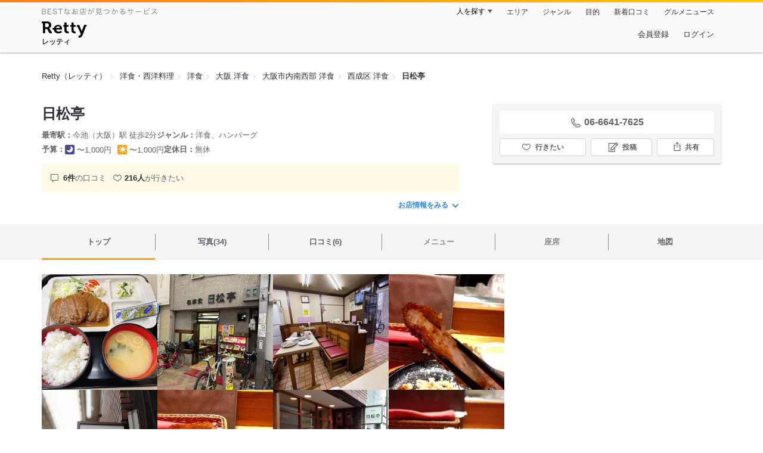

--- FILE ---
content_type: text/html;charset=UTF-8
request_url: https://retty.me/area/PRE27/ARE627/SUB62705/100001086207/
body_size: 19046
content:
<!DOCTYPE html>
<html lang="ja" data-n-head="%7B%22lang%22:%7B%22ssr%22:%22ja%22%7D%7D">
  <head >
    <title>日松亭（西成区/洋食） - Retty（レッティ）</title><meta data-n-head="ssr" charset="utf-8"><meta data-n-head="ssr" name="viewport" content="width=device-width, initial-scale=1, viewport-fit=cover, maximum-scale=1.0"><meta data-n-head="ssr" property="og:site_name" content="Retty（レッティ）"><meta data-n-head="ssr" property="og:locale" content="ja_JP"><meta data-n-head="ssr" property="al:ios:app_store_id" content="473919569"><meta data-n-head="ssr" property="al:ios:app_name" content="Retty"><meta data-n-head="ssr" property="fb:app_id" content="218159034880392"><meta data-n-head="ssr" name="twitter:card" content="summary_large_image"><meta data-n-head="ssr" name="twitter:site" content="@Retty_jp"><meta data-n-head="ssr" data-hid="description" name="description" content="こちらは『日松亭（西成区/洋食）』のお店ページです。実名でのオススメが6件集まっています。Rettyで食が好きなグルメな人たちからお店を探そう！"><meta data-n-head="ssr" data-hid="keywords" name="keywords" content="日松亭,NISSYOTEI にっしょうてい,今池（大阪）,洋食"><meta data-n-head="ssr" data-hid="al:ios:url" name="al:ios:url" content="retty://?page=restaurant&restaurant_id=100001086207"><meta data-n-head="ssr" data-hid="twitter:url" name="twitter:url" content="https://retty.me/area/PRE27/ARE627/SUB62705/100001086207/"><meta data-n-head="ssr" data-hid="twitter:title" name="twitter:title" content="日松亭 - Retty（レッティ）"><meta data-n-head="ssr" data-hid="twitter:description" name="twitter:description" content="こちらは『日松亭（西成区/洋食）』のお店ページです。実名でのオススメが6件集まっています。Rettyで食が好きなグルメな人たちからお店を探そう！"><meta data-n-head="ssr" data-hid="twitter:image" name="twitter:image" content="https://og-image.retty.me/restaurant/100001086207/"><meta data-n-head="ssr" data-hid="og:type" property="og:type" content="rettyme:restaurant"><meta data-n-head="ssr" data-hid="og:url" property="og:url" content="https://retty.me/area/PRE27/ARE627/SUB62705/100001086207/"><meta data-n-head="ssr" data-hid="og:title" property="og:title" content="日松亭 - Retty（レッティ）"><meta data-n-head="ssr" data-hid="og:description" property="og:description" content="こちらは『日松亭（西成区/洋食）』のお店ページです。実名でのオススメが6件集まっています。Rettyで食が好きなグルメな人たちからお店を探そう！"><meta data-n-head="ssr" data-hid="og:image" property="og:image" content="https://og-image.retty.me/restaurant/100001086207/"><link data-n-head="ssr" rel="icon" type="image/x-icon" href="/ssr_assets/favicon.ico"><link data-n-head="ssr" rel="stylesheet" href="/_nuxt/style-4976e3.css"><link data-n-head="ssr" data-hid="canonical" rel="canonical" href="https://retty.me/area/PRE27/ARE627/SUB62705/100001086207/"><link data-n-head="ssr" rel="preload" as="image" href="https://ximg.retty.me/crop/s388x388/q80/das/-/retty/img_repo/2l/01/34857823.jpg"><link data-n-head="ssr" rel="preload" as="image" href="https://ximg.retty.me/crop/s388x388/q80/das/-/retty/img_repo/2l/01/34857824.jpg"><link data-n-head="ssr" rel="preload" as="image" href="https://ximg.retty.me/crop/s388x388/q80/das/-/retty/img_repo/2l/01/34857826.jpg"><link data-n-head="ssr" rel="preload" as="image" href="https://ximg.retty.me/crop/s388x388/q80/das/-/retty/img_repo/2l/01/32463930.jpg"><link data-n-head="ssr" rel="preload" as="image" href="https://ximg.retty.me/crop/s388x388/q80/das/-/retty/img_repo/2l/01/32464039.jpg"><link data-n-head="ssr" rel="preload" as="image" href="https://ximg.retty.me/crop/s388x388/q80/das/-/retty/img_repo/2l/01/32463927.jpg"><link data-n-head="ssr" rel="preload" as="image" href="https://ximg.retty.me/crop/s388x388/q80/das/-/retty/img_repo/2l/01/32464037.jpg"><link data-n-head="ssr" rel="preload" as="image" href="https://ximg.retty.me/crop/s388x388/q80/das/-/retty/img_repo/2l/01/32463926.jpg"><link data-n-head="ssr" rel="preload" as="image" href="https://ximg.retty.me/crop/s388x388/q80/das/-/retty/img_repo/2l/01/26629493.jpg"><link data-n-head="ssr" rel="preload" as="image" href="https://ximg.retty.me/crop/s388x388/q80/das/-/retty/img_repo/2l/01/32463925.jpg"><link data-n-head="ssr" rel="preload" as="image" href="https://ximg.retty.me/crop/s388x388/q80/das/-/retty/img_repo/2l/01/26629491.jpg"><link data-n-head="ssr" rel="preload" as="image" href="https://ximg.retty.me/crop/s388x388/q80/das/-/retty/img_repo/2l/01/32463924.jpg"><script data-n-head="ssr" src="/ssr_assets/scripts/vendor/treasureData.js" defer type="text/javascript"></script><script data-n-head="ssr" src="/ssr_assets/scripts/vendor/nuxtPolyfill.js" defer type="text/javascript"></script><script data-n-head="ssr" src="https://securepubads.g.doubleclick.net/tag/js/gpt.js" defer type="text/javascript"></script><script data-n-head="ssr" type="application/ld+json">[{"@context":"http://schema.org","@type":"ViewAction","target":{"@type":"EntryPoint","urlTemplate":"ios-app://473919569/retty/?page=restaurant&restaurant_id=100001086207"}},{"@context":"http://schema.org","@type":"BreadcrumbList","itemListElement":[{"@type":"ListItem","position":1,"item":{"@id":"https://retty.me/","name":"Retty（レッティ）"}},{"@type":"ListItem","position":2,"item":{"@id":"https://retty.me/category/LCAT15/","name":"洋食・西洋料理"}},{"@type":"ListItem","position":3,"item":{"@id":"https://retty.me/category/LCAT15/CAT160/","name":"洋食"}},{"@type":"ListItem","position":4,"item":{"@id":"https://retty.me/area/PRE27/LCAT15/CAT160/","name":"大阪 洋食"}},{"@type":"ListItem","position":5,"item":{"@id":"https://retty.me/area/PRE27/ARE627/LCAT15/CAT160/","name":"大阪市内南西部 洋食"}},{"@type":"ListItem","position":6,"item":{"@id":"https://retty.me/area/PRE27/ARE627/SUB62705/LCAT15/CAT160/","name":"西成区 洋食"}}]},{"@context":"http://schema.org","@type":"Restaurant","@id":"https://retty.me/area/PRE27/ARE627/SUB62705/100001086207/","name":"日松亭","alternateName":"NISSYOTEI にっしょうてい","image":"https://img.retty.me/img_repo/2l/01/34857823.jpg","telephone":"06-6641-7625","address":{"@type":"PostalAddress","streetAddress":"天下茶屋北１-３-２４","addressLocality":"大阪市西成区","addressRegion":"大阪府","postalCode":"5570003","addressCountry":{"@type":"Country","name":"JP"}},"servesCuisine":["洋食","ハンバーグ"],"potentialAction":{"@type":"ReserveAction","target":{"@type":"EntryPoint","urlTemplate":"https://retty.me/reservation/100001086207","inLanguage":"ja-JP","actionPlatform":"http://schema.org/DesktopWebPlatform"},"result":{"@type":"FoodEstablishmentReservation","name":"ネット予約"}},"geo":{"@type":"GeoCoordinates","latitude":34.645084079063,"longitude":135.50289392111},"openingHoursSpecification":[{"@type":"OpeningHoursSpecification","dayOfWeek":["Sunday","Monday","Tuesday","Wednesday","Thursday","Friday","Saturday","PublicHolidays"],"opens":"11:30","closes":"14:30"},{"@type":"OpeningHoursSpecification","dayOfWeek":["Sunday","Monday","Tuesday","Wednesday","Thursday","Friday","Saturday","PublicHolidays"],"opens":"17:30","closes":"20:30"}],"review":[{"@type":"Review","position":1,"datePublished":"2024-05-22T05:30:15Z","reviewBody":"【2024.9.26追記】\n※以前書いたようにこの投稿はこの店への投稿ではなく、この店の近くにある「和洋食 日松亭」（多分この店の本店だと思います）への投稿でした。\nそれに気づいて「和洋食 日松亭」を運営に新規登録依頼し、ようやく登録が完了したようです。\nということで、そのお店にこれと同じ内容を投稿しておきます。こちらの投稿は近々削除いたします。\nご了承ください。\n\n\n今日は仕事を昼上がり。自転車通勤の帰り道で以前から気になっていた店へ。\n\n新世界のジャンジャン町を抜けて国道を超えたところから始まる商店街。その南端のトビタ本通り商店街は、そこを抜け切ると大阪の裏名所飛田遊郭だ。\n\nその商店街にある古びた洋食屋。昭和の「町の洋食屋」の雰囲気を色濃く残すこの店、店構えも店内もそしてメニューも、自分が子供だった時代にタイムスリップしたような雰囲気。\n腰の曲がりかけたちょっとダミ声のお母ちゃんと大将の2人で切り盛りする庶民的な店だ。\n\nオーダーしたのは本日の日替わり定食。厚みはないけれども大きなミンチカツが2枚盛られた上から、これでもか！というぐらいのドミグラスソース。ほんのりと甘みのある、でも比較的あっさりとした味わいはなかなかのもの。ソースのかかっていない部分の衣は細かいパン粉でサクサクした歯触りに揚げられている。\n味噌汁は味の濃いやや塩辛めの味付けで、これもご飯のお供によき。そのご飯は大ぶりのお椀にどっさりで腹一杯だ（なんせこの町は日雇い労働者の町だ）。\nしかも皿に添えられた味付けのりが泣かせるww\n\n壁に貼られたメニューを見るとどれもこれも値段が安い。\n800円のメニューから一品がその日の日替わり定食として100円引きで提供されているようだ。\nそう、この味このボリューム、これで一人前700円なのだから泣かせる。\n\nしかしこの界隈も観光ブームに沸く近年の大阪の状況ですっかり変わってしまったもんだ。自分が独身の頃などはこのアーケード街で写真など撮ってようものなら、いかついオッサンに「ゴラァ!どこで写真撮っとんじゃ！」とどやしつけられたものだが…","url":"https://retty.me/area/PRE27/ARE627/SUB62705/100001086207/58394545/","author":{"@type":"Person","name":"H.Yamanaka"},"reviewRating":{"@type":"Rating","ratingValue":3,"worstRating":1,"bestRating":3}},{"@type":"Review","position":2,"datePublished":"2023-09-12T17:49:53Z","reviewBody":"この日のランチは以前の投稿を拝見して是非行ってみたいとBMしていた此方のお店へ伺って来ました…f(^_^;本日の日替プレートもありましたが食指の動いた『ローストンカツ』をチョイスして程なくして着皿…(^_^)v内容はメインにスープにお代わり無料のライスが付きビジュアルはカツにタップリのデミグラスソースと千切りキャベツが入り早速頂きましたが鹿児島産の豚ロースは肉自体も赤身と脂のバランスが良くて美味いんですがデミグラスソースとの相性が良いからかめちゃ⤴️⤴️めちゃ⤴️⤴️美味くスープも良い塩梅のお味で箸休め的には丁度良くカツ自体も大判なんで大盛りでお願いしたライスもパクパクと進んだからかアッという間に無くなってしまい…(笑笑)当日は若かりし頃の様にお代わりまでしちゃう始末で…(苦笑)この日も何時も通り超満腹で超大満足なランチになりましたヾ(´∀`ヾ)✨","url":"https://retty.me/area/PRE27/ARE627/SUB62705/100001086207/56666811/","author":{"@type":"Person","name":"Masanobu Takio"},"reviewRating":{"@type":"Rating","ratingValue":3,"worstRating":1,"bestRating":3}},{"@type":"Review","position":3,"datePublished":"2021-03-30T04:09:44Z","reviewBody":"西成の今池商店街の入り口近くにある、洋食の店、日松亭〔にっしょうてい〕にランチで行ってきました。ホルモンの名店やまきの近くです。\n\nこんな場所にこんな美味いもんあるんや〜\n\n日替わりのランチ、鹿児島県産ローストンカツをオーダー。\nデミグラスソースがたっぷりかかったローストンカツ。このデミグラスソースがウマ〜。\n鹿児島産の豚肉も程よい脂と、赤身のバランスがよく、ジューシーでウマ〜\n\n今年1番のヒットです。これで900円。\nむちゃくちゃコスパいい。\n\n他にもいろんな洋食メニューがあります。\nまた食べに行きたいです。\n\n今日も美味しくいただきました。\n\n#西成今池 #洋食店 #地元の名店 #デミグラスソースがウマ〜 ","url":"https://retty.me/area/PRE27/ARE627/SUB62705/100001086207/49066387/","author":{"@type":"Person","name":"usui kengo"},"reviewRating":{"@type":"Rating","ratingValue":3,"worstRating":1,"bestRating":3}},{"@type":"Review","position":4,"datePublished":"2019-07-16T07:08:32Z","reviewBody":"西成の萩之茶屋にあるのに、場所に似合わないオシャレなお店です。\nご夫婦でなされていて、接客もしっかりされてるお店です。\n平日のランチは混んでる時があります。\nだいたいのメニューにハズレはないです。\n個人的には、ハヤシライスが大好きです。\n #場所に似合わないお店","url":"https://retty.me/area/PRE27/ARE627/SUB62705/100001086207/40695398/","author":{"@type":"Person","name":"カトウタロウ"},"reviewRating":{"@type":"Rating","ratingValue":3,"worstRating":1,"bestRating":3}},{"@type":"Review","position":5,"datePublished":"2018-03-08T10:24:09Z","reviewBody":"煮込みハンバーグを強くお勧めします。\n見た目は少し小ぶりですが、濃厚なデミグラスソースと肉汁が相まって程よくボリューミーです。\nご飯とオニオンスープ、サラダまでついて非常に満足できます！\n\n他にも日替わりメニューやミックスグリル、カレーライスなどお肉を使ったメニューも豊富なので、がっつり食べたい人に合うと思います！\n\n店内はジャズミュージックが似合う、お洒落な雰囲気が漂っており、女性も入りやすいと思います。\n\n店員さんの接客も丁寧で、とても好印象でした。\nまた行きたいです！","url":"https://retty.me/area/PRE27/ARE627/SUB62705/100001086207/32336450/","author":{"@type":"Person","name":"Yuya Kikuchi"},"reviewRating":{"@type":"Rating","ratingValue":3,"worstRating":1,"bestRating":3}}],"priceRange":"ランチ予算: 〜1000円 ディナー予算: 〜1000円","interactionStatistic":["行った人:7人","行きたい人:216人"],"aggregateRating":{"@type":"AggregateRating","ratingValue":4.05,"reviewCount":6,"bestRating":5,"worstRating":0}}]</script><link rel="modulepreload" as="script" crossorigin href="/_nuxt/client-DwJbM4NK.js"><link rel="prefetch" as="image" type="image/jpeg" href="/_nuxt/not_found-Bs5h1vgP-4976e3.jpg"><link rel="prefetch" as="image" type="image/png" href="/_nuxt/no-user-icon-DA2IkvCS-4976e3.png"><link rel="prefetch" as="image" type="image/svg+xml" href="/_nuxt/catchcopy-BXFLMLhI-4976e3.svg"><link rel="prefetch" as="image" type="image/svg+xml" href="/_nuxt/iconfont-AEAI28Ga-4976e3.svg"><link rel="prefetch" as="image" type="image/svg+xml" href="/_nuxt/ic_search-D5W3hUgS-4976e3.svg"><link rel="prefetch" as="image" type="image/svg+xml" href="/_nuxt/ic_modal_login-Bfaa9Knx-4976e3.svg"><link rel="prefetch" as="image" type="image/svg+xml" href="/_nuxt/ic_modal_hamburger-CO6b-0AH-4976e3.svg"><link rel="prefetch" as="image" type="image/svg+xml" href="/_nuxt/ic-retty_symbol-DbM0Epu8-4976e3.svg">
  </head>
  <body >
    <div data-server-rendered="true" id="__nuxt"><!----><div id="__layout"><div><header class="header" data-v-dccb3a6b><div class="header__centering" data-v-dccb3a6b><div class="header__sub" data-v-dccb3a6b><a href="https://retty.me/announce/philosophy/" class="header__catchcopy" data-v-dccb3a6b><img src="/_nuxt/catchcopy-BXFLMLhI-4976e3.svg" alt="BESTなお店が見つかるサービス" width="194" height="12" data-v-dccb3a6b></a><ul class="global-navigation" data-v-63815ba8 data-v-dccb3a6b><!----><li isShown="true" class="navigation-item" data-v-e368c963 data-v-63815ba8><button class="navigation-item__button" data-v-e368c963> 人を探す </button><div class="tooltip navigation-item__popup" style="display:none;" data-v-22224c7e data-v-e368c963><ul class="link-list" data-v-22224c7e data-v-e368c963><li class="link-list__item" data-v-22224c7e data-v-e368c963><a href="https://retty.me/top-users/" data-v-e368c963> TOP USER </a></li><li class="link-list__item" data-v-22224c7e data-v-e368c963><a href="https://user.retty.me/" data-v-e368c963> ユーザーを探す </a></li></ul></div></li><li isShown="true" class="navigation-item" data-v-e368c963 data-v-63815ba8><a href="https://retty.me/area/" class="navigation-item__link" data-v-e368c963> エリア </a></li><li isShown="true" class="navigation-item" data-v-e368c963 data-v-63815ba8><a href="https://retty.me/category/" class="navigation-item__link" data-v-e368c963> ジャンル </a></li><li isShown="true" class="navigation-item" data-v-e368c963 data-v-63815ba8><a href="https://retty.me/purpose/" class="navigation-item__link" data-v-e368c963> 目的 </a></li><li isShown="true" class="navigation-item" data-v-e368c963 data-v-63815ba8><a href="https://retty.me/reports/" class="navigation-item__link" data-v-e368c963> 新着口コミ </a></li><li isShown="true" class="navigation-item" data-v-e368c963 data-v-63815ba8><a rel="noopener" target="_blank" href="https://retty.news/" class="navigation-item__link" data-v-e368c963> グルメニュース </a></li></ul></div><div class="header__main" data-v-dccb3a6b><ruby class="header-logo" data-v-dccb3a6b><a href="https://retty.me/" aria-label="Retty" class="header-logo__item" data-v-dccb3a6b></a><rt class="header-logo__kana" data-v-dccb3a6b>レッティ</rt></ruby><search-bar-pc search-props="{&quot;locationType&quot;:&quot;SUB_AREA&quot;,&quot;subArea&quot;:{&quot;type&quot;:&quot;SUB_AREA&quot;,&quot;id&quot;:62705,&quot;name&quot;:&quot;西成区&quot;},&quot;keywordType&quot;:&quot;CATEGORY&quot;,&quot;category&quot;:{&quot;type&quot;:&quot;CATEGORY&quot;,&quot;id&quot;:160,&quot;name&quot;:&quot;洋食&quot;}}" class="header__search" data-v-dccb3a6b></search-bar-pc><div class="menu" data-v-e46ae649 data-v-dccb3a6b><a rel="nofollow" href="https://retty.me/login/signup/?returnUrl=%2Farea%2FPRE27%2FARE627%2FSUB62705%2F100001086207%2F" class="navigation-button" data-v-e46ae649> 会員登録 </a><a rel="nofollow" href="https://retty.me/login/?returnUrl=%2Farea%2FPRE27%2FARE627%2FSUB62705%2F100001086207%2F" class="navigation-button" data-v-e46ae649> ログイン </a></div></div></div></header><main class="restaurant-detail" data-v-83bd07a4><!----><section class="restaurant-detail__breadcrumbs" data-v-83bd07a4><nav class="breadcrumb" data-v-7439e540 data-v-83bd07a4><ol class="breadcrumb__list breadcrumb__list--restaurant" data-v-7439e540><li __typename="BreadcrumbsItem" class="item breadcrumb__item" data-v-c81b06b5 data-v-7439e540><a href="https://retty.me/" data-v-c81b06b5><span data-v-c81b06b5>Retty（レッティ）</span></a></li><li __typename="BreadcrumbsItem" class="item breadcrumb__item" data-v-c81b06b5 data-v-7439e540><a href="https://retty.me/category/LCAT15/" data-v-c81b06b5><span data-v-c81b06b5>洋食・西洋料理</span></a></li><li __typename="BreadcrumbsItem" class="item breadcrumb__item" data-v-c81b06b5 data-v-7439e540><a href="https://retty.me/category/LCAT15/CAT160/" data-v-c81b06b5><span data-v-c81b06b5>洋食</span></a></li><li __typename="BreadcrumbsItem" class="item breadcrumb__item" data-v-c81b06b5 data-v-7439e540><a href="https://retty.me/area/PRE27/LCAT15/CAT160/" data-v-c81b06b5><span data-v-c81b06b5>大阪 洋食</span></a></li><li __typename="BreadcrumbsItem" class="item breadcrumb__item" data-v-c81b06b5 data-v-7439e540><a href="https://retty.me/area/PRE27/ARE627/LCAT15/CAT160/" data-v-c81b06b5><span data-v-c81b06b5>大阪市内南西部 洋食</span></a></li><li __typename="BreadcrumbsItem" class="item breadcrumb__item" data-v-c81b06b5 data-v-7439e540><a href="https://retty.me/area/PRE27/ARE627/SUB62705/LCAT15/CAT160/" data-v-c81b06b5><span data-v-c81b06b5>西成区 洋食</span></a></li><li class="item breadcrumb__item item--last" data-v-c81b06b5 data-v-7439e540><a href="https://retty.me/area/PRE27/ARE627/SUB62705/100001086207/" data-v-c81b06b5><span data-v-c81b06b5>日松亭</span></a></li></ol></nav><aside class="restaurant-top-banner" data-v-3a9ece3a data-v-83bd07a4><!----></aside></section><header class="restaurant-detail__header" data-v-83bd07a4><section class="summary" data-v-792ed78d data-v-83bd07a4><div class="summary__content" data-v-792ed78d><!----><div class="restaurant-summary-title summary__title" data-v-6dbad5ad data-v-792ed78d><h1 class="restaurant-summary-title__name" data-v-6dbad5ad> 日松亭</h1><!----></div><footer class="footer" data-v-e4fcb448 data-v-792ed78d><dl class="footer__information information-list" data-v-e4fcb448><div class="information-list__item" data-v-e4fcb448><dt class="information-list__label information-list__label--location" data-v-e4fcb448><span data-v-e4fcb448>最寄駅</span></dt><dd class="information-list__description" data-v-e4fcb448> 今池（大阪）駅 徒歩2分 </dd></div><div class="information-list__item" data-v-e4fcb448><dt class="information-list__label information-list__label--categories" data-v-e4fcb448><span data-v-e4fcb448>ジャンル</span></dt><dd class="information-list__description" data-v-e4fcb448> 洋食、ハンバーグ </dd></div></dl><dl class="footer__information information-list" data-v-e4fcb448><div class="information-list__item" data-v-e4fcb448><dt class="information-list__label" data-v-e4fcb448><span data-v-e4fcb448>予算</span></dt><dd class="information-list__description" data-v-e4fcb448><dl class="information-list__budgets" data-v-e4fcb448><div class="information-list__budget-item" data-v-e4fcb448><dt data-v-e4fcb448></dt><dd data-v-e4fcb448><span class="scene-badge scene-badge--dinner" data-v-487ff6db data-v-e4fcb448>〜1,000円</span></dd></div><div class="information-list__budget-item" data-v-e4fcb448><dt data-v-e4fcb448></dt><dd data-v-e4fcb448><span class="scene-badge scene-badge--lunch" data-v-487ff6db data-v-e4fcb448>〜1,000円</span></dd></div></dl></dd></div><div class="information-list__item" data-v-e4fcb448><dt class="information-list__label information-list__label--holidays" data-v-e4fcb448><span data-v-e4fcb448>定休日</span></dt><dd class="information-list__description" data-v-e4fcb448> 無休 </dd></div></dl></footer><div data-v-61e7bf14 data-v-792ed78d><ul class="speciality-label-list speciality-label-list--no-familiar-label" data-v-61e7bf14><!----><!----><li class="report-count" data-v-61e7bf14><strong class="report-count--bold" data-v-61e7bf14>6件</strong>の口コミ </li><li class="wannago-count" data-v-61e7bf14><strong class="wannago-count--bold" data-v-61e7bf14>216人</strong>が行きたい </li></ul></div><!----><a href="#js-restaurant-info" class="readmore readmore--margin-top" data-v-792ed78d> お店情報をみる <i data-v-792ed78d></i></a></div><div class="actions" style="z-index:90;" data-v-0d0c8869 data-v-792ed78d><!----><div class="actions__box" data-v-0d0c8869><!----><div class="telephone" data-v-36f2c735 data-v-0d0c8869><i data-v-36f2c735></i> <span class="tel-number" data-v-36f2c735>06-6641-7625</span></div><!----><ul class="actions__button-list actions__button-list--no-reservation" data-v-0d0c8869><li class="actions__button-item actions__button-item--primary" data-v-0d0c8869><button type="button" class="button button--wannago" data-v-ac1c44ab data-v-0d0c8869><!----><span class="button__label" data-v-ac1c44ab>行きたい</span><!----></button></li><li class="actions__button-item" data-v-0d0c8869><button type="button" class="button button--post" data-v-ac1c44ab data-v-0d0c8869><!----><span class="button__label" data-v-ac1c44ab>投稿</span><!----></button></li><li class="actions__button-item" data-v-0d0c8869><button type="button" class="button button--share" data-v-ac1c44ab data-v-0d0c8869><figure data-v-ac1c44ab><svg width="18px" height="18px" viewBox="0 0 48 48" version="1.1" xmlns="http://www.w3.org/2000/svg" xmlns:xlink="http://www.w3.org/1999/xlink"><title>ic_export</title><path d="M37.07,15.71h-6.3c-.83,0-1.5,.67-1.5,1.5s.67,1.5,1.5,1.5h4.8v21.52H12.43V18.71h4.8c.83,0,1.5-.67,1.5-1.5s-.67-1.5-1.5-1.5h-6.3c-.83,0-1.5,.67-1.5,1.5v24.52c0,.83,.67,1.5,1.5,1.5h26.14c.83,0,1.5-.67,1.5-1.5V17.21c0-.83-.67-1.5-1.5-1.5Z" fill="#62626c"></path><path d="M19.3,11.82l3.2-3.2V28.06c0,.83,.67,1.5,1.5,1.5s1.5-.67,1.5-1.5V8.62l3.2,3.2c.29,.29,.68,.44,1.06,.44s.77-.15,1.06-.44c.59-.59,.59-1.54,0-2.12l-5.76-5.76c-.07-.07-.15-.13-.23-.19-.02-.01-.04-.02-.06-.03-.06-.04-.13-.08-.2-.1-.03-.01-.06-.02-.09-.03-.06-.02-.12-.04-.19-.06-.1-.02-.2-.03-.3-.03s-.2,.01-.3,.03c-.06,.01-.13,.04-.19,.06-.03,.01-.06,.02-.09,.03-.07,.03-.13,.07-.2,.1-.02,.01-.04,.02-.06,.03-.08,.05-.16,.12-.23,.19l-5.76,5.76c-.59,.59-.59,1.54,0,2.12s1.54,.59,2.12,0Z" fill="#62626c"></path></svg></figure><span class="button__label" data-v-ac1c44ab>共有</span><!----></button><div class="tooltip share-dialog" style="display:none;" data-v-22224c7e data-v-3e714e0b data-v-0d0c8869><ul class="share-dialog__sns-list" data-v-22224c7e data-v-3e714e0b><li class="share-dialog__sns-item share-dialog__sns-item--twitter" data-v-22224c7e data-v-3e714e0b><a rel="noopener noreferrer nofollow" target="_blank" href="https://www.twitter.com/share?url=https%3A%2F%2Fretty.me%2Farea%2FPRE27%2FARE627%2FSUB62705%2F100001086207%2F&amp;text=%E6%97%A5%E6%9D%BE%E4%BA%AD" data-v-3e714e0b> X(Twitter)でポスト </a></li><li class="share-dialog__sns-item share-dialog__sns-item--facebook" data-v-22224c7e data-v-3e714e0b><a rel="noopener noreferrer nofollow" target="_blank" href="https://www.facebook.com/sharer/sharer.php?u=https%3A%2F%2Fretty.me%2Farea%2FPRE27%2FARE627%2FSUB62705%2F100001086207%2F" data-v-3e714e0b> Facebookでシェア </a></li></ul><div class="share-dialog__information-text" data-v-22224c7e data-v-3e714e0b><p data-v-22224c7e data-v-3e714e0b> 日松亭
06-6641-7625
大阪府大阪市西成区天下茶屋北１-３-２４
https://retty.me/area/PRE27/ARE627/SUB62705/100001086207/ </p><div class="share-dialog__copied-dialog" style="display:none;" data-v-3e714e0b data-v-3e714e0b>コピーしました</div></div></div></li></ul></div></div></section></header><div class="sticky-detector" data-v-83bd07a4></div><nav class="navigation restaurant-detail__navigation" data-v-6189a9c8 data-v-83bd07a4><ul class="restaurant-navigation-bar" data-v-6189a9c8><li class="navigation-bar-item restaurant-navigation-bar__item navigation-bar-item--active" data-v-ddde4fdd data-v-6189a9c8><a href="https://retty.me/area/PRE27/ARE627/SUB62705/100001086207/" class="navigation-bar-item__link" data-v-ddde4fdd><span data-v-ddde4fdd> トップ <!----></span></a><!----></li><li class="navigation-bar-item restaurant-navigation-bar__item" data-v-ddde4fdd data-v-6189a9c8><a href="https://retty.me/area/PRE27/ARE627/SUB62705/100001086207/photos/" class="navigation-bar-item__link" data-v-ddde4fdd><span data-v-ddde4fdd> 写真(34) <!----></span></a><div class="navigation-bar-item__child-nav" data-v-ddde4fdd><ul data-v-ddde4fdd><li class="navigation-bar-item__child-item" data-v-ddde4fdd><a href="https://retty.me/area/PRE27/ARE627/SUB62705/100001086207/photos/?kind=1" data-v-ddde4fdd> 料理(18) </a></li><li class="navigation-bar-item__child-item" data-v-ddde4fdd><a href="https://retty.me/area/PRE27/ARE627/SUB62705/100001086207/photos/?kind=3" data-v-ddde4fdd> 内観(1) </a></li><li class="navigation-bar-item__child-item" data-v-ddde4fdd><a href="https://retty.me/area/PRE27/ARE627/SUB62705/100001086207/photos/?kind=2" data-v-ddde4fdd> 外観(5) </a></li><li class="navigation-bar-item__child-item" data-v-ddde4fdd><a href="https://retty.me/area/PRE27/ARE627/SUB62705/100001086207/photos/?kind=4" data-v-ddde4fdd> メニュー(10) </a></li></ul></div></li><li class="navigation-bar-item restaurant-navigation-bar__item" data-v-ddde4fdd data-v-6189a9c8><a href="https://retty.me/area/PRE27/ARE627/SUB62705/100001086207/reports/" class="navigation-bar-item__link" data-v-ddde4fdd><span data-v-ddde4fdd> 口コミ(6) <!----></span></a><div class="navigation-bar-item__child-nav" data-v-ddde4fdd><ul data-v-ddde4fdd><li class="navigation-bar-item__child-item" data-v-ddde4fdd><a href="https://retty.me/area/PRE27/ARE627/SUB62705/100001086207/reports/?scene_type=1" data-v-ddde4fdd> ランチ(5) </a></li><li class="navigation-bar-item__child-item" data-v-ddde4fdd><a href="https://retty.me/area/PRE27/ARE627/SUB62705/100001086207/reports/?scene_type=2" data-v-ddde4fdd> ディナー(1) </a></li></ul></div></li><li class="navigation-bar-item restaurant-navigation-bar__item navigation-bar-item--disabled" data-v-ddde4fdd data-v-6189a9c8><a class="navigation-bar-item__link navigation-bar-item--disabled" data-v-ddde4fdd><span data-v-ddde4fdd> メニュー </span></a><div class="navigation-bar-item__child-nav" data-v-ddde4fdd><ul data-v-ddde4fdd><li class="navigation-bar-item__child-item navigation-bar-item__child-item--disabled" data-v-ddde4fdd><a data-v-ddde4fdd>料理</a></li><li class="navigation-bar-item__child-item navigation-bar-item__child-item--disabled" data-v-ddde4fdd><a data-v-ddde4fdd>コース</a></li><li class="navigation-bar-item__child-item navigation-bar-item__child-item--disabled" data-v-ddde4fdd><a data-v-ddde4fdd>ランチ</a></li><li class="navigation-bar-item__child-item navigation-bar-item__child-item--disabled" data-v-ddde4fdd><a data-v-ddde4fdd>ドリンク</a></li><li class="navigation-bar-item__child-item" data-v-ddde4fdd><a href="https://retty.me/area/PRE27/ARE627/SUB62705/100001086207/menu/#menu" data-v-ddde4fdd> メニュー写真 </a></li><li class="navigation-bar-item__child-item" data-v-ddde4fdd><a href="https://retty.me/area/PRE27/ARE627/SUB62705/100001086207/menu/#takeout" data-v-ddde4fdd> テイクアウト </a></li></ul></div></li><li class="navigation-bar-item restaurant-navigation-bar__item navigation-bar-item--disabled" data-v-ddde4fdd data-v-6189a9c8><a class="navigation-bar-item__link navigation-bar-item--disabled" data-v-ddde4fdd><span data-v-ddde4fdd> 座席 </span></a><!----></li><li class="navigation-bar-item restaurant-navigation-bar__item" data-v-ddde4fdd data-v-6189a9c8><a href="https://retty.me/area/PRE27/ARE627/SUB62705/100001086207/map/" class="navigation-bar-item__link" data-v-ddde4fdd><span data-v-ddde4fdd> 地図 <!----></span></a><!----></li></ul></nav><section class="restaurant-detail__content" data-v-b2486b02 data-v-83bd07a4><div class="content-columns" data-v-b2486b02><div class="content-columns__item--restaurants" data-v-b2486b02><div class="content-columns__main-contents" data-v-b2486b02><div class="restaurant-image-gallery" data-v-fa6a6c3a data-v-b2486b02><ul class="images" data-v-fa6a6c3a><li class="images__item" data-v-fa6a6c3a><img loading="eager" alt="" src="https://ximg.retty.me/crop/s388x388/q80/das/-/retty/img_repo/2l/01/34857823.jpg" class="images__image" data-v-fa6a6c3a></li><li class="images__item" data-v-fa6a6c3a><img loading="eager" alt="" src="https://ximg.retty.me/crop/s388x388/q80/das/-/retty/img_repo/2l/01/34857824.jpg" class="images__image" data-v-fa6a6c3a></li><li class="images__item" data-v-fa6a6c3a><img loading="eager" alt="" src="https://ximg.retty.me/crop/s388x388/q80/das/-/retty/img_repo/2l/01/34857826.jpg" class="images__image" data-v-fa6a6c3a></li><li class="images__item" data-v-fa6a6c3a><img loading="eager" alt="" src="https://ximg.retty.me/crop/s388x388/q80/das/-/retty/img_repo/2l/01/32463930.jpg" class="images__image" data-v-fa6a6c3a></li><li class="images__item" data-v-fa6a6c3a><img loading="eager" alt="" src="https://ximg.retty.me/crop/s388x388/q80/das/-/retty/img_repo/2l/01/32464039.jpg" class="images__image" data-v-fa6a6c3a></li><li class="images__item" data-v-fa6a6c3a><img loading="eager" alt="" src="https://ximg.retty.me/crop/s388x388/q80/das/-/retty/img_repo/2l/01/32463927.jpg" class="images__image" data-v-fa6a6c3a></li><li class="images__item" data-v-fa6a6c3a><img loading="eager" alt="" src="https://ximg.retty.me/crop/s388x388/q80/das/-/retty/img_repo/2l/01/32464037.jpg" class="images__image" data-v-fa6a6c3a></li><li class="images__item" data-v-fa6a6c3a><img loading="eager" alt="" src="https://ximg.retty.me/crop/s388x388/q80/das/-/retty/img_repo/2l/01/32463926.jpg" class="images__image" data-v-fa6a6c3a></li><li class="images__item" data-v-fa6a6c3a><img loading="eager" alt="" src="https://ximg.retty.me/crop/s388x388/q80/das/-/retty/img_repo/2l/01/26629493.jpg" class="images__image" data-v-fa6a6c3a></li><li class="images__item" data-v-fa6a6c3a><img loading="eager" alt="" src="https://ximg.retty.me/crop/s388x388/q80/das/-/retty/img_repo/2l/01/32463925.jpg" class="images__image" data-v-fa6a6c3a></li><li class="images__item" data-v-fa6a6c3a><img loading="eager" alt="" src="https://ximg.retty.me/crop/s388x388/q80/das/-/retty/img_repo/2l/01/26629491.jpg" class="images__image" data-v-fa6a6c3a></li><li class="images__item" data-v-fa6a6c3a><a href="https://retty.me/area/PRE27/ARE627/SUB62705/100001086207/photos/" class="control__link images__image-container _styled-link" data-v-fa6a6c3a><div class="control__link-text-container" data-v-fa6a6c3a><span class="control__read-more" data-v-fa6a6c3a>もっとみる</span><span class="control__number-of-hidden-images" data-v-fa6a6c3a>(22)</span></div><img loading="eager" alt="" src="https://ximg.retty.me/crop/s388x388/q80/das/-/retty/img_repo/2l/01/32463924.jpg" class="images__image" data-v-fa6a6c3a></a></li><!----></ul><!----></div><!----><section class="restaurant-introduction" data-v-32bb1534 data-v-b2486b02><div data-v-32bb1534><p class="restaurant-introduction__catchphrase" data-v-32bb1534> 昭和の香り漂う商店街のノスタルジック洋食ランチ体験 </p><div class="clamped-text restaurant-introduction__description" data-v-ee6e0b82 data-v-32bb1534><p class="clamped-text__content" style="--line-count:3;" data-v-ee6e0b82>タイムスリップしたような昭和の雰囲気が残る、商店街の一角にたたずむ洋食屋。腰の曲がりかけたお母さんと大将が切り盛りする、人情味あふれる空間です。ランチの定食は、大きめのミンチカツや豚ロースのとんかつが名物で、特製のデミグラスソースと相性抜群。カリッと揚げられた衣とほんのり甘いソースが絶妙で、ご飯が進みます。ご飯は大ぶりのお椀にたっぷり、味噌汁や海苔まで付いて満腹必至。昭和の下町らしいリーズナブルな価格も嬉しく、腹ペコさんや昔懐かしい洋食屋の雰囲気を求める人にはたまらない一軒です。</p><!----></div></div><!----></section></div><!----><!----><!----><!----><!----><!----><section report-keywords="" restaurant-name="日松亭" class="content" data-v-941f6dd8 data-v-b2486b02><div data-v-941f6dd8><header class="main-title" data-v-941f6dd8><h2 class="main-title__title" data-v-941f6dd8>口コミ(6)</h2><section class="recommendation-rate main-title__recommendation-rate" data-v-2a537eb7 data-v-941f6dd8><div class="recommendation-rate__title" data-v-2a537eb7><p class="recommendation-rate__title-text" data-v-2a537eb7>オススメ度：81%</p><div class="recommendation-rate__title-icon" data-v-2a537eb7><i data-v-2a537eb7></i></div></div><div class="recommendation-rate__body" data-v-2a537eb7><div data-v-2a537eb7><dt class="recommendation-rate__list-title" data-v-2a537eb7>行った</dt><dd class="recommendation-rate__list-body" data-v-2a537eb7>7人</dd></div><div data-v-2a537eb7><dt class="recommendation-rate__list-title" data-v-2a537eb7>オススメ度</dt><dd class="recommendation-rate__list-body" data-v-2a537eb7>Excellent 5 / Good 1 / Average 1</dd></div></div></section></header><!----><!----><ul class="restaurant-report-list" data-v-941f6dd8><li class="restaurant-report-list__item" data-v-941f6dd8><div data-v-941f6dd8><article class="restaurant-report" data-v-71faa092 data-v-941f6dd8><div class="restaurant-report__body" data-v-71faa092><div class="restaurant-report__detail" data-v-71faa092><!----><div class="restaurant-report__reporter" data-v-71faa092><a href="https://user.retty.me/5442141/" data-v-71faa092><div class="user-report-score" data-v-49448f5f data-v-71faa092><div class="user-report-score__body" data-v-49448f5f><div class="user-report-score__icon" data-v-49448f5f><img src="https://user-icon.retty.me/resize/crop/s48x48/id/5442141/" width="48" height="48" alt="H.Yamanaka" loading="lazy" class="user-icon" data-v-8a6900b2 data-v-49448f5f></div><div class="user-report-score__detail" data-v-49448f5f><!----><ul class="user-report-score__familiar-label" data-v-49448f5f><li class="user-report-score__familiar-label-item" data-v-49448f5f> 立ち飲み </li></ul><div class="user-report-score__name-section" data-v-49448f5f><!----><p class="user-report-score__user-name" data-v-49448f5f> H.Yamanaka </p></div></div></div><div class="user-report-score__recommendation" data-v-49448f5f><img src="/_nuxt/score_large_excellent-kVA6U9QF-4976e3.svg" alt="excellent" loading="lazy" class="user-report-score__score" data-v-49448f5f></div></div></a></div><!----><p class="restaurant-report__text" data-v-71faa092>【2024.9.26追記】
※以前書いたようにこの投稿はこの店への投稿ではなく、この店の近くにある「和洋食 日松亭」（多分この店の本店だと思います）への投稿でした。
それに気づいて「和洋食 日松亭」を運営に新規登録依頼し、ようやく登録が完了したようです。
ということで、そのお店にこれと同じ内容を投稿しておきます。こちらの投稿は近々削除いたします。
ご了承ください。


今日は仕事を昼上がり。自転車通勤の帰り道で以前から気になっていた店へ。

新世界のジャンジャン町を抜けて国道を超えたところから始まる商店街。その南端のトビタ本通り商店街は、そこを抜け切ると大阪の裏名所飛田遊郭だ。

その商店街にある古びた洋食屋。昭和の「町の洋食屋」の雰囲気を色濃く残すこの店、店構えも店内もそしてメニューも、自分が子供だった時代にタイムスリップしたような雰囲気。
腰の曲がりかけたちょっとダミ声のお母ちゃんと大将の2人で切り盛りする庶民的な店だ。

オーダーしたのは本日の日替わり定食。厚みはないけれども大きなミンチカツが2枚盛られた上から、これでもか！というぐらいのドミグラスソース。ほんのりと甘みのある、でも比較的あっさりとした味わいはなかなかのもの。ソースのかかっていない部分の衣は細かいパン粉でサクサクした歯触りに揚げられている。
味噌汁は味の濃いやや塩辛めの味付けで、これもご飯のお供によき。そのご飯は大ぶりのお椀にどっさりで腹一杯だ（なんせこの町は日雇い労働者の町だ）。
しかも皿に添えられた味付けのりが泣かせるww

壁に貼られたメニューを見るとどれもこれも値段が安い。
800円のメニューから一品がその日の日替わり定食として100円引きで提供されているようだ。
そう、この味このボリューム、これで一人前700円なのだから泣かせる。

しかしこの界隈も観光ブームに沸く近年の大阪の状況ですっかり変わってしまったもんだ。自分が独身の頃などはこのアーケード街で写真など撮ってようものなら、いかついオッサンに「ゴラァ!どこで写真撮っとんじゃ！」とどやしつけられたものだが…</p></div><figure class="restaurant-report__tiled-images" data-v-12cfc68a data-v-71faa092><ul class="three-images" data-v-12cfc68a><li class="three-images__item" data-v-12cfc68a><img loading="lazy" alt="" src="https://ximg.retty.me/crop/s320x320/q80/das/-/retty/img_repo/2l/01/34857823.jpg" data-v-12cfc68a></li><li class="three-images__item" data-v-12cfc68a><img loading="lazy" alt="" src="https://ximg.retty.me/crop/s320x320/q80/das/-/retty/img_repo/2l/01/34857824.jpg" data-v-12cfc68a></li><li class="three-images__item" data-v-12cfc68a><img loading="lazy" alt="" src="https://ximg.retty.me/crop/s320x320/q80/das/-/retty/img_repo/2l/01/34857825.jpg" data-v-12cfc68a></li></ul></figure></div><footer class="restaurant-report__footer" data-v-71faa092><div class="restaurant-report__date" data-v-71faa092><span class="scene-badge scene-badge--lunch" data-v-487ff6db data-v-71faa092></span><time datetime="2024-05-22T05:30:15Z" data-v-71faa092>2024/5/22</time></div><a href="https://retty.me/area/PRE27/ARE627/SUB62705/100001086207/58394545/" class="restaurant-report__link" data-v-71faa092> 写真と本文をすべて表示 </a></footer></article></div></li><li class="restaurant-report-list__item" data-v-941f6dd8><div data-v-941f6dd8><article class="restaurant-report" data-v-71faa092 data-v-941f6dd8><div class="restaurant-report__body" data-v-71faa092><div class="restaurant-report__detail" data-v-71faa092><!----><div class="restaurant-report__reporter" data-v-71faa092><a href="https://user.retty.me/2518480/" data-v-71faa092><div class="user-report-score" data-v-49448f5f data-v-71faa092><div class="user-report-score__body" data-v-49448f5f><div class="user-report-score__icon" data-v-49448f5f><img src="https://user-icon.retty.me/resize/crop/s48x48/id/2518480/" width="48" height="48" alt="Masanobu Takio" loading="lazy" class="user-icon" data-v-8a6900b2 data-v-49448f5f></div><div class="user-report-score__detail" data-v-49448f5f><!----><ul class="user-report-score__familiar-label" data-v-49448f5f><li class="user-report-score__familiar-label-item" data-v-49448f5f> 海鮮料理 </li><li class="user-report-score__familiar-label-item" data-v-49448f5f> 居酒屋 </li><li class="user-report-score__familiar-label-item" data-v-49448f5f> ラーメン </li></ul><div class="user-report-score__name-section" data-v-49448f5f><span class="user-report-score__report-count user-report-score__report-count--over1000" data-v-49448f5f>1000投稿</span><p class="user-report-score__user-name" data-v-49448f5f> Masanobu Takio </p></div></div></div><div class="user-report-score__recommendation" data-v-49448f5f><img src="/_nuxt/score_large_excellent-kVA6U9QF-4976e3.svg" alt="excellent" loading="lazy" class="user-report-score__score" data-v-49448f5f></div></div></a></div><!----><p class="restaurant-report__text" data-v-71faa092>この日のランチは以前の投稿を拝見して是非行ってみたいとBMしていた此方のお店へ伺って来ました…f(^_^;本日の日替プレートもありましたが食指の動いた『ローストンカツ』をチョイスして程なくして着皿…(^_^)v内容はメインにスープにお代わり無料のライスが付きビジュアルはカツにタップリのデミグラスソースと千切りキャベツが入り早速頂きましたが鹿児島産の豚ロースは肉自体も赤身と脂のバランスが良くて美味いんですがデミグラスソースとの相性が良いからかめちゃ⤴️⤴️めちゃ⤴️⤴️美味くスープも良い塩梅のお味で箸休め的には丁度良くカツ自体も大判なんで大盛りでお願いしたライスもパクパクと進んだからかアッという間に無くなってしまい…(笑笑)当日は若かりし頃の様にお代わりまでしちゃう始末で…(苦笑)この日も何時も通り超満腹で超大満足なランチになりましたヾ(´∀`ヾ)✨</p></div><figure class="restaurant-report__tiled-images" data-v-12cfc68a data-v-71faa092><ul class="three-images" data-v-12cfc68a><li class="three-images__item" data-v-12cfc68a><img loading="lazy" alt="" src="https://ximg.retty.me/crop/s320x320/q80/das/-/retty/img_repo/2l/01/32464037.jpg" data-v-12cfc68a></li><li class="three-images__item" data-v-12cfc68a><img loading="lazy" alt="" src="https://ximg.retty.me/crop/s320x320/q80/das/-/retty/img_repo/2l/01/32463926.jpg" data-v-12cfc68a></li><li class="three-images__item" data-v-12cfc68a><img loading="lazy" alt="" src="https://ximg.retty.me/crop/s320x320/q80/das/-/retty/img_repo/2l/01/32463922.jpg" data-v-12cfc68a></li></ul></figure></div><footer class="restaurant-report__footer" data-v-71faa092><div class="restaurant-report__date" data-v-71faa092><span class="scene-badge scene-badge--lunch" data-v-487ff6db data-v-71faa092></span><time datetime="2023-09-12T17:49:53Z" data-v-71faa092>2023/9/13</time></div><a href="https://retty.me/area/PRE27/ARE627/SUB62705/100001086207/56666811/" class="restaurant-report__link" data-v-71faa092> 写真と本文をすべて表示 </a></footer></article></div></li><li class="restaurant-report-list__item" data-v-941f6dd8><div data-v-941f6dd8><article class="restaurant-report" data-v-71faa092 data-v-941f6dd8><div class="restaurant-report__body" data-v-71faa092><div class="restaurant-report__detail" data-v-71faa092><!----><div class="restaurant-report__reporter" data-v-71faa092><a href="https://user.retty.me/4229262/" data-v-71faa092><div class="user-report-score" data-v-49448f5f data-v-71faa092><div class="user-report-score__body" data-v-49448f5f><div class="user-report-score__icon" data-v-49448f5f><img src="https://user-icon.retty.me/resize/crop/s48x48/id/4229262/" width="48" height="48" alt="usui kengo" loading="lazy" class="user-icon" data-v-8a6900b2 data-v-49448f5f></div><div class="user-report-score__detail" data-v-49448f5f><!----><ul class="user-report-score__familiar-label" data-v-49448f5f><li class="user-report-score__familiar-label-item" data-v-49448f5f> 洋食 </li><li class="user-report-score__familiar-label-item" data-v-49448f5f> ハンバーグ </li><li class="user-report-score__familiar-label-item" data-v-49448f5f> 飲茶 </li></ul><div class="user-report-score__name-section" data-v-49448f5f><span class="user-report-score__report-count user-report-score__report-count--over100" data-v-49448f5f>100投稿</span><p class="user-report-score__user-name" data-v-49448f5f> usui kengo </p></div></div></div><div class="user-report-score__recommendation" data-v-49448f5f><figure class="user-report-score__best" data-v-1490d5eb data-v-49448f5f><svg xmlns="http://www.w3.org/2000/svg" x="0px" y="0px" width="132px" height="36px" viewBox="0 0 220 60" data-v-1490d5eb><linearGradient id="a" gradientUnits="userSpaceOnUse" x1="220" y1="30" x2="0" y2="30" data-v-1490d5eb><stop offset="0.5" stop-color="#d70025" data-v-1490d5eb></stop><stop offset="1" stop-color="#b40000" data-v-1490d5eb></stop></linearGradient><path fill-rule="evenodd" clip-rule="evenodd" fill="url(#a)" d="M196,12H55.335l-8.32-12l-8.32,12H24 C10.745,12,0,22.745,0,36c0,13.255,10.745,24,24,24h172c13.255,0,24-10.745,24-24C220,22.745,209.255,12,196,12z" data-v-1490d5eb></path><g fill="#FFF" data-v-1490d5eb><path d="M72.521 26.237c.653 0 1.303.071 1.947.213.646.142 1.229.375 1.749.702.521.327.941.751 1.259 1.271.924 1.514.509 3.767-.648 5.035-.752.821-1.745 1.383-2.981 1.683v.053c1.024.159 1.863.588 2.518 1.286 1.948 2.079.867 5.577-1.272 7.049C73.433 44.668 71.313 45 69.341 45H62.69l3.312-18.763H72.521zM67.3 36.679l-.954 5.565h3.26c.583 0 1.14-.058 1.67-.173.951-.205 1.898-.665 2.397-1.537.582-1.009.509-2.495-.463-3.232-.548-.415-1.335-.623-2.359-.623H67.3zM68.705 28.94l-.9 5.009h3.392c.371 0 .764-.049 1.18-.146.415-.097.795-.261 1.14-.49 1.191-.795 1.818-3.066.317-3.896-.574-.318-1.294-.478-2.159-.478H68.705zM79.729 45l3.312-18.763h11.819L94.357 29.1h-8.639l-.848 4.85h8.241l-.504 2.756h-8.215l-.954 5.38h9.382L92.317 45H79.729zM107.845 30.106c-.912-1.457-2.775-1.902-4.372-1.483-.407.105-.782.27-1.127.49-1.209.777-1.767 2.802-.503 3.803.468.371 1.1.707 1.895 1.007 1.643.601 2.906 1.32 3.789 2.159 2.306 2.192 1.482 6.314-.98 8.017-.688.478-1.466.826-2.332 1.047-2.06.525-4.319.449-6.28-.411-.565-.247-1.091-.561-1.576-.94-.486-.38-.897-.835-1.232-1.364l2.649-1.829c.354.619.888 1.126 1.604 1.523 1.114.62 2.455.74 3.684.438.836-.204 1.578-.692 2.014-1.444.424-.728.473-1.804.054-2.544-.186-.326-.434-.613-.742-.861-.31-.247-.667-.468-1.073-.662-.407-.194-.84-.371-1.299-.53-.565-.212-1.1-.45-1.604-.715-.982-.519-1.819-1.294-2.252-2.332-.563-1.346-.432-3.102.265-4.373.397-.724.923-1.334 1.577-1.828.653-.494 1.408-.87 2.266-1.127 1.327-.397 2.773-.513 4.134-.225.504.105.989.261 1.458.464.468.203.909.455 1.324.755.415.301.765.654 1.047 1.061L107.845 30.106zM120.857 29.1l-2.81 15.9h-3.259l2.782-15.9h-5.565l.504-2.862h14.363l-.504 2.862H120.857zM131.376 43.092c0 1.696-2.031 2.638-3.325 1.523-1.896-1.623.937-4.665 2.782-2.915C131.196 42.045 131.376 42.509 131.376 43.092zM128.409 39.144l2.279-12.906h3.101l-2.279 12.906H128.409zM139.035 43.092c0 1.696-2.031 2.638-3.325 1.523-1.896-1.623.937-4.665 2.782-2.915C138.854 42.045 139.035 42.509 139.035 43.092zM136.067 39.144l2.279-12.906h3.101l-2.279 12.906H136.067z" data-v-1490d5eb></path></g><linearGradient id="b" gradientUnits="userSpaceOnUse" x1="50.5" y1="31.3869" x2="26" y2="31.3869" data-v-1490d5eb><stop offset="0" stop-color="#ffc114" data-v-1490d5eb></stop><stop offset="1" stop-color="#fff269" data-v-1490d5eb></stop></linearGradient><path fill="url(#b)" d="M50.017,24.564c-0.345-0.169-0.751-0.062-0.986,0.258l-4.484,6.139l-5.601-9.546 c-0.243-0.416-0.752-0.541-1.137-0.278c-0.104,0.071-0.192,0.166-0.257,0.278l-5.608,9.546l-4.476-6.139 c-0.284-0.384-0.803-0.447-1.159-0.139c-0.234,0.203-0.348,0.527-0.297,0.847l2.402,15.069c0.028,0.645,0.512,1.158,1.109,1.175 h17.452c0.597-0.017,1.081-0.529,1.109-1.175l2.402-15.069C50.553,25.13,50.36,24.733,50.017,24.564z" data-v-1490d5eb></path><linearGradient id="c" gradientUnits="userSpaceOnUse" x1="47.634" y1="46.3052" x2="28.8266" y2="46.3052" data-v-1490d5eb><stop offset="0" stop-color="#ffc114" data-v-1490d5eb></stop><stop offset="1" stop-color="#fff269" data-v-1490d5eb></stop></linearGradient><path fill="url(#c)" d="M46.207,44.761H30.253c-0.788,0.001-1.427,0.693-1.427,1.545c0,0.852,0.639,1.542,1.427,1.543 h15.954c0.789-0.001,1.427-0.693,1.427-1.545C47.634,45.452,46.995,44.762,46.207,44.761z" data-v-1490d5eb></path><text fill="#fff" x="148" y="45" class="year" data-v-1490d5eb>2021</text></svg></figure></div></div></a></div><ul class="hashtag-list" data-v-01d54481 data-v-71faa092><li class="hashtag-list__item" data-v-01d54481><a target="_blank" href="https://retty.me/tag/968773" class="hashtag" data-v-a7e600dc data-v-01d54481>西成今池</a></li><li class="hashtag-list__item" data-v-01d54481><a target="_blank" href="https://retty.me/tag/5023" class="hashtag" data-v-a7e600dc data-v-01d54481>洋食店</a></li><li class="hashtag-list__item" data-v-01d54481><a target="_blank" href="https://retty.me/tag/15298" class="hashtag" data-v-a7e600dc data-v-01d54481>地元の名店</a></li><li class="hashtag-list__item" data-v-01d54481><a target="_blank" href="https://retty.me/tag/968774" class="hashtag" data-v-a7e600dc data-v-01d54481>デミグラスソースがウマ〜</a></li></ul><p class="restaurant-report__text" data-v-71faa092>西成の今池商店街の入り口近くにある、洋食の店、日松亭〔にっしょうてい〕にランチで行ってきました。ホルモンの名店やまきの近くです。

こんな場所にこんな美味いもんあるんや〜

日替わりのランチ、鹿児島県産ローストンカツをオーダー。
デミグラスソースがたっぷりかかったローストンカツ。このデミグラスソースがウマ〜。
鹿児島産の豚肉も程よい脂と、赤身のバランスがよく、ジューシーでウマ〜

今年1番のヒットです。これで900円。
むちゃくちゃコスパいい。

他にもいろんな洋食メニューがあります。
また食べに行きたいです。

今日も美味しくいただきました。

#西成今池 #洋食店 #地元の名店 #デミグラスソースがウマ〜</p></div><figure class="restaurant-report__tiled-images" data-v-12cfc68a data-v-71faa092><ul class="three-images" data-v-12cfc68a><li class="three-images__item" data-v-12cfc68a><img loading="lazy" alt="" src="https://ximg.retty.me/crop/s320x320/q80/das/-/retty/img_repo/2l/01/26629490.jpg" data-v-12cfc68a></li><li class="three-images__item" data-v-12cfc68a><img loading="lazy" alt="" src="https://ximg.retty.me/crop/s320x320/q80/das/-/retty/img_repo/2l/01/26629495.jpg" data-v-12cfc68a></li><li class="three-images__item" data-v-12cfc68a><img loading="lazy" alt="" src="https://ximg.retty.me/crop/s320x320/q80/das/-/retty/img_repo/2l/01/26629498.jpg" data-v-12cfc68a></li></ul></figure></div><footer class="restaurant-report__footer" data-v-71faa092><div class="restaurant-report__date" data-v-71faa092><span class="scene-badge scene-badge--lunch" data-v-487ff6db data-v-71faa092></span><time datetime="2021-03-30T04:09:44Z" data-v-71faa092>2021/3/30</time></div><a href="https://retty.me/area/PRE27/ARE627/SUB62705/100001086207/49066387/" class="restaurant-report__link" data-v-71faa092> 写真と本文をすべて表示 </a></footer></article></div></li><li class="restaurant-report-list__item" data-v-941f6dd8><div data-v-941f6dd8><article class="restaurant-report" data-v-71faa092 data-v-941f6dd8><div class="restaurant-report__body" data-v-71faa092><div class="restaurant-report__detail" data-v-71faa092><!----><div class="restaurant-report__reporter" data-v-71faa092><a href="https://user.retty.me/4013222/" data-v-71faa092><div class="user-report-score" data-v-49448f5f data-v-71faa092><div class="user-report-score__body" data-v-49448f5f><div class="user-report-score__icon" data-v-49448f5f><img src="https://user-icon.retty.me/resize/crop/s48x48/id/4013222/" width="48" height="48" alt="カトウタロウ" loading="lazy" class="user-icon" data-v-8a6900b2 data-v-49448f5f></div><div class="user-report-score__detail" data-v-49448f5f><!----><!----><div class="user-report-score__name-section" data-v-49448f5f><span class="user-report-score__report-count user-report-score__report-count--over100" data-v-49448f5f>100投稿</span><p class="user-report-score__user-name" data-v-49448f5f> カトウタロウ </p></div></div></div><div class="user-report-score__recommendation" data-v-49448f5f><img src="/_nuxt/score_large_excellent-kVA6U9QF-4976e3.svg" alt="excellent" loading="lazy" class="user-report-score__score" data-v-49448f5f></div></div></a></div><ul class="hashtag-list" data-v-01d54481 data-v-71faa092><li class="hashtag-list__item" data-v-01d54481><a target="_blank" href="https://retty.me/tag/702841" class="hashtag" data-v-a7e600dc data-v-01d54481>場所に似合わないお店</a></li></ul><p class="restaurant-report__text" data-v-71faa092>西成の萩之茶屋にあるのに、場所に似合わないオシャレなお店です。
ご夫婦でなされていて、接客もしっかりされてるお店です。
平日のランチは混んでる時があります。
だいたいのメニューにハズレはないです。
個人的には、ハヤシライスが大好きです。
 #場所に似合わないお店</p></div><figure class="restaurant-report__tiled-images" data-v-12cfc68a data-v-71faa092><ul class="three-images" data-v-12cfc68a><li class="three-images__item" data-v-12cfc68a><img loading="lazy" alt="" src="https://ximg.retty.me/crop/s320x320/q80/das/-/retty/img_repo/2l/01/20909468.jpg" data-v-12cfc68a></li><li class="three-images__item" data-v-12cfc68a><img loading="lazy" alt="" src="https://ximg.retty.me/crop/s320x320/q80/das/-/retty/img_repo/2l/01/21144625.jpg" data-v-12cfc68a></li><li class="three-images__item" data-v-12cfc68a><img loading="lazy" alt="" src="https://ximg.retty.me/crop/s320x320/q80/das/-/retty/img_repo/2l/01/21144626.jpg" data-v-12cfc68a></li></ul></figure></div><footer class="restaurant-report__footer" data-v-71faa092><div class="restaurant-report__date" data-v-71faa092><span class="scene-badge scene-badge--lunch" data-v-487ff6db data-v-71faa092></span><time datetime="2019-07-16T07:08:32Z" data-v-71faa092>2019/7/16</time></div><a href="https://retty.me/area/PRE27/ARE627/SUB62705/100001086207/40695398/" class="restaurant-report__link" data-v-71faa092> 写真と本文をすべて表示 </a></footer></article></div></li><li class="restaurant-report-list__item" data-v-941f6dd8><div data-v-941f6dd8><article class="restaurant-report" data-v-71faa092 data-v-941f6dd8><div class="restaurant-report__body" data-v-71faa092><div class="restaurant-report__detail" data-v-71faa092><!----><div class="restaurant-report__reporter" data-v-71faa092><a href="https://user.retty.me/3223943/" data-v-71faa092><div class="user-report-score" data-v-49448f5f data-v-71faa092><div class="user-report-score__body" data-v-49448f5f><div class="user-report-score__icon" data-v-49448f5f><img src="https://user-icon.retty.me/resize/crop/s48x48/id/3223943/" width="48" height="48" alt="Yuya Kikuchi" loading="lazy" class="user-icon" data-v-8a6900b2 data-v-49448f5f></div><div class="user-report-score__detail" data-v-49448f5f><!----><!----><div class="user-report-score__name-section" data-v-49448f5f><!----><p class="user-report-score__user-name" data-v-49448f5f> Yuya Kikuchi </p></div></div></div><div class="user-report-score__recommendation" data-v-49448f5f><img src="/_nuxt/score_large_excellent-kVA6U9QF-4976e3.svg" alt="excellent" loading="lazy" class="user-report-score__score" data-v-49448f5f></div></div></a></div><!----><p class="restaurant-report__text" data-v-71faa092>煮込みハンバーグを強くお勧めします。
見た目は少し小ぶりですが、濃厚なデミグラスソースと肉汁が相まって程よくボリューミーです。
ご飯とオニオンスープ、サラダまでついて非常に満足できます！

他にも日替わりメニューやミックスグリル、カレーライスなどお肉を使ったメニューも豊富なので、がっつり食べたい人に合うと思います！

店内はジャズミュージックが似合う、お洒落な雰囲気が漂っており、女性も入りやすいと思います。

店員さんの接客も丁寧で、とても好印象でした。
また行きたいです！</p></div><figure class="restaurant-report__tiled-images" data-v-12cfc68a data-v-71faa092><ul class="three-images" data-v-12cfc68a><li class="three-images__item" data-v-12cfc68a><img loading="lazy" alt="" src="https://ximg.retty.me/crop/s320x320/q80/das/-/retty/img_repo/2l/01/15006910.jpg" data-v-12cfc68a></li><li class="three-images__item" data-v-12cfc68a><img loading="lazy" alt="" src="https://ximg.retty.me/crop/s320x320/q80/das/-/retty/img_repo/2l/01/15006911.jpg" data-v-12cfc68a></li><li class="three-images__item" data-v-12cfc68a><img loading="lazy" alt="" src="https://ximg.retty.me/crop/s320x320/q80/das/-/retty/img_repo/2l/01/15006912.jpg" data-v-12cfc68a></li></ul></figure></div><footer class="restaurant-report__footer" data-v-71faa092><div class="restaurant-report__date" data-v-71faa092><span class="scene-badge scene-badge--dinner" data-v-487ff6db data-v-71faa092></span><time datetime="2018-03-08T10:24:09Z" data-v-71faa092>2018/3/8</time></div><a href="https://retty.me/area/PRE27/ARE627/SUB62705/100001086207/32336450/" class="restaurant-report__link" data-v-71faa092> 写真と本文をすべて表示 </a></footer></article></div></li></ul><footer class="read-more-link" data-v-941f6dd8><footer class="read-more-block" data-v-cac6cd08 data-v-941f6dd8><a href="https://retty.me/area/PRE27/ARE627/SUB62705/100001086207/reports/" class="button" data-v-cac6cd08> 口コミをもっとみる <i data-v-cac6cd08></i></a></footer></footer></div></section><section class="content nearby-reservable-restaurants-section" data-v-64c9db24 data-v-975e44dd data-v-b2486b02><section class="main-title content__title" data-v-212967f5 data-v-64c9db24><h2 class="main-title__title" data-v-212967f5> ネット予約ができる近くのお店 </h2><!----><!----></section><div data-v-975e44dd><div class="restaurant-list-wrapper" data-v-975e44dd><ul class="restaurant-list" data-v-975e44dd></ul><button class="restaurant-list-wrapper__button--prev" style="display:none;" data-v-975e44dd><i data-v-975e44dd></i></button><button class="restaurant-list-wrapper__button--next" style="display:none;" data-v-975e44dd><i data-v-975e44dd></i></button></div></div></section><!----><aside class="ad-banner-container ad-middle-section" data-v-cc325829 data-v-b2486b02><div id="div-gpt-ad-1438691185332-0" class="ad-banner ad-banner--rectangle" data-v-b83de77f data-v-b2486b02></div><div id="div-gpt-ad-1438691362502-0" class="ad-banner ad-banner--rectangle" data-v-b83de77f data-v-b2486b02></div></aside><!----><section class="message-to-owner-block" data-v-86f1c6db data-v-b2486b02><div class="message-to-owner-block__contents" data-v-86f1c6db><h3 class="message-to-owner-block__title" data-v-86f1c6db> 店舗の運営者様・オーナー様へ </h3><p class="message-to-owner-block__text" data-v-86f1c6db> Rettyお店会員になるとお店の営業時間や定休日などの情報を<br data-v-86f1c6db>いつでも編集することができます<br data-v-86f1c6db></p><a rel="noopener noreferrer nofollow nofollow" target="_blank" href="https://omise.retty.me/" class="message-to-owner-block__link" data-v-86f1c6db>詳しくはこちら▶︎</a></div></section><section id="js-restaurant-info" class="content" data-v-2f84a1d5 data-v-b2486b02><section class="main-title" data-v-212967f5 data-v-2f84a1d5><h2 class="main-title__title" data-v-212967f5> 日松亭の店舗情報 </h2><!----><!----></section><article class="information-section" data-v-2f84a1d5><section data-v-0194cd2e data-v-2f84a1d5><div class="information__header" data-v-0194cd2e><h2 class="information__title" data-v-0194cd2e>基本情報</h2><div class="information__contact" data-v-0194cd2e><button class="button information__link" data-v-a082f2e9 data-v-0194cd2e><!---->修正依頼</button></div></div><div class="information__block" data-v-0194cd2e><table class="restaurant-info-table" data-v-0194cd2e><tbody class="restaurant-info-table__tbody" data-v-0194cd2e><tr class="restaurant-info-table__row" data-v-0194cd2e><th scope="row" class="restaurant-info-table__title" data-v-0194cd2e>店名</th><td class="restaurant-info-table__body" data-v-0194cd2e> 日松亭 <span class="restaurant-info-table__body--restaurant_kana" data-v-0194cd2e> NISSYOTEI にっしょうてい </span></td></tr><tr class="restaurant-info-table__row" data-v-0194cd2e><th scope="row" class="restaurant-info-table__title" data-v-0194cd2e>TEL</th><td class="restaurant-info-table__body" data-v-0194cd2e> 06-6641-7625 </td></tr><!----><tr class="restaurant-info-table__row" data-v-0194cd2e><th scope="row" class="restaurant-info-table__title" data-v-0194cd2e>ジャンル</th><td class="restaurant-info-table__body" data-v-0194cd2e><p data-v-0194cd2e> 洋食 ハンバーグ </p></td></tr><tr id="anchor-open-hour" class="restaurant-info-table__row" data-v-0194cd2e><th scope="row" class="restaurant-info-table__title" data-v-0194cd2e>営業時間</th><td class="restaurant-info-table__body" data-v-0194cd2e><p class="pre-line" data-v-0194cd2e>[全日]
 11:30 〜 14:30
 17:30 〜 20:30</p><div data-v-0194cd2e><!----></div></td></tr><tr class="restaurant-info-table__row" data-v-0194cd2e><th scope="row" class="restaurant-info-table__title" data-v-0194cd2e>定休日</th><td class="restaurant-info-table__body" data-v-0194cd2e><div data-v-0194cd2e> 無休 </div><!----></td></tr><tr class="restaurant-info-table__row" data-v-0194cd2e><th scope="row" class="restaurant-info-table__title" data-v-0194cd2e>予算</th><td class="restaurant-info-table__body" data-v-0194cd2e><div class="budget" data-v-0194cd2e><div class="budget__item" data-v-0194cd2e><span class="budget-icon" data-v-0194cd2e><img src="/_nuxt/ic_lunch-CytYVaJj-4976e3.svg" alt="ランチ" width="15" height="15" class="scene-image" data-v-5300bd02 data-v-0194cd2e></span> ランチ：〜1,000円 </div><div class="budget__item" data-v-0194cd2e><span class="budget-icon" data-v-0194cd2e><img src="/_nuxt/ic_dinner-DFXwMDyQ-4976e3.svg" alt="ディナー" width="15" height="15" class="scene-image" data-v-5300bd02 data-v-0194cd2e></span> ディナー：〜1,000円 </div></div></td></tr><!----><!----><!----></tbody></table></div></section><section data-v-a4417dba data-v-2f84a1d5><div class="information__header" data-v-a4417dba><h2 class="information__title" data-v-a4417dba>住所</h2><div class="information__contact" data-v-a4417dba><button class="button information__link" data-v-a082f2e9 data-v-a4417dba><!---->修正依頼</button></div></div><div class="information__block" data-v-a4417dba><table class="restaurant-info-table" data-v-a4417dba><tbody class="restaurant-info-table__tbody" data-v-a4417dba><tr class="restaurant-info-table__row" data-v-a4417dba><th scope="row" class="restaurant-info-table__title" data-v-a4417dba>住所</th><td class="restaurant-info-table__body" data-v-a4417dba><div class="map-area" data-v-a4417dba><div class="map-area__content" data-v-a4417dba><a href="https://retty.me/area/PRE27/ARE627/SUB62705/100001086207/map/" class="map-area__link" data-v-a4417dba> 大阪府大阪市西成区天下茶屋北１-３-２４ </a><a href="https://retty.me/area/PRE27/ARE627/SUB62705/100001086207/map/" class="map-area__button" data-v-a4417dba> 大きな地図をみる<i data-v-a4417dba></i></a><div id="js-yahoo-map-d78acabb-6df1-4e15-a373-cd2319b77992" class="yahoo-map-skelton" style="width:540px;height:160px;" data-v-a4417dba></div></div></div></td></tr><tr class="restaurant-info-table__row" data-v-a4417dba><th scope="row" class="restaurant-info-table__title" data-v-a4417dba>アクセス</th><td class="restaurant-info-table__body" data-v-a4417dba><p class="pre-line" data-v-a4417dba>■駅からのアクセス
阪堺電軌阪堺線 ／ 今池（大阪）駅 徒歩2分（95m）
大阪メトロ御堂筋線 ／ 動物園前駅 徒歩3分（210m）
阪堺電軌阪堺線 ／ 今船駅 徒歩4分（310m）</p></td></tr><!----></tbody></table></div></section><!----><section data-v-fb7b9ddf data-v-2f84a1d5><div class="information__header" data-v-fb7b9ddf><h2 class="information__title" data-v-fb7b9ddf>サービス・設備などの情報</h2><div class="information__contact" data-v-fb7b9ddf><button class="button information__link" data-v-a082f2e9 data-v-fb7b9ddf><!---->修正依頼</button></div></div><div class="information__block" data-v-fb7b9ddf><table class="restaurant-info-table" data-v-fb7b9ddf><tbody class="restaurant-info-table__tbody" data-v-fb7b9ddf><!----><!----><!----><!----><!----><!----><tr class="restaurant-info-table__row" data-v-fb7b9ddf><th scope="row" class="restaurant-info-table__title" data-v-fb7b9ddf>利用シーン</th><td class="restaurant-info-table__body" data-v-fb7b9ddf><div class="expandable-area expandable-area--before-init" style="--height:40px;" data-v-f0abac00 data-v-fb7b9ddf><div class="expandable-area__content expandable-area__content--is-expanded" style="--height:40px;" data-v-f0abac00><span data-v-f0abac00 data-v-fb7b9ddf> ランチ </span><span data-v-f0abac00 data-v-fb7b9ddf> ディナー </span><span data-v-f0abac00 data-v-fb7b9ddf> ご飯 </span></div><!----></div></td></tr><!----><!----><!----><!----><!----><!----></tbody></table></div></section><!----><section class="content" data-v-c5950be7 data-v-2f84a1d5><h3 class="title content__title title--no-border" data-v-a4f73708 data-v-c5950be7> 更新情報 </h3><div class="updater-section" data-v-c5950be7><dl class="updater-section__updaters" data-v-c5950be7><div class="updater-section__updater" data-v-c5950be7><dt class="updater-section__title" data-v-c5950be7>最初の口コミ</dt><dd class="item updater-section__detail" data-v-bf6a0b2d data-v-c5950be7><a href="https://retty.me/area/PRE27/ARE627/SUB62705/100001086207/32336450/" class="item__link" data-v-bf6a0b2d> Yuya Kikuchi </a><time class="item__date" data-v-bf6a0b2d>2018年03月08日</time></dd></div><div class="updater-section__updater" data-v-c5950be7><dt class="updater-section__title" data-v-c5950be7>最新の口コミ</dt><dd class="item updater-section__detail" data-v-bf6a0b2d data-v-c5950be7><a href="https://retty.me/area/PRE27/ARE627/SUB62705/100001086207/58394545/" class="item__link" data-v-bf6a0b2d> H.Yamanaka </a><time class="item__date" data-v-bf6a0b2d>2024年05月22日</time></dd></div><div class="updater-section__updater" data-v-c5950be7><dt class="updater-section__title" data-v-c5950be7>最終更新</dt><dd class="item updater-section__detail" data-v-bf6a0b2d data-v-c5950be7><!----><time class="item__date" data-v-bf6a0b2d>2024年05月22日 14:30</time></dd></div></dl><div class="supplement" data-v-f35d11da data-v-c5950be7><p class="supplement__text" data-v-f35d11da> ※ 写真や口コミはお食事をされた方が投稿した当時の内容ですので、最新の情報とは異なる可能性があります。必ず事前にご確認の上ご利用ください。 </p><p class="supplement__text" data-v-f35d11da> ※ 移転・休業・閉店・重複・リニューアルのご報告に関しては、 <a href="https://retty.me/restaurant-history/send/restaurant_id/100001086207/type/correct-status/" class="supplement__link" data-v-f35d11da> こちら </a> からご連絡ください。 </p><p class="supplement__text" data-v-f35d11da> ※ 店舗関係者の方は、 <a href="https://retty.me/announce/publication-policy/" class="supplement__link" data-v-f35d11da> こちら </a> からお問い合わせください。 </p><p class="supplement__text" data-v-f35d11da> ※ PayPayを使いたいお店をリクエストをする際は <a rel="noopener noreferrer nofollow" target="_blank" href="https://business.paypay.ne.jp/merchant_request?mid=none&amp;shopname=%E6%97%A5%E6%9D%BE%E4%BA%AD&amp;shopaddress=%E5%A4%A7%E9%98%AA%E5%BA%9C%E5%A4%A7%E9%98%AA%E5%B8%82%E8%A5%BF%E6%88%90%E5%8C%BA%E5%A4%A9%E4%B8%8B%E8%8C%B6%E5%B1%8B%E5%8C%97%EF%BC%91-%EF%BC%93-%EF%BC%92%EF%BC%94&amp;type=retty" class="supplement__link" data-v-f35d11da> こちら </a> からお問い合わせください。 </p><!----></div><!----></div></section></article><!----></section><!----><section class="content" data-v-b2486b02><section class="content" data-v-64c9db24><section class="main-title content__title" data-v-212967f5 data-v-64c9db24><h2 class="main-title__title" data-v-212967f5> 同じエリア・ジャンルのお店を探す </h2><!----><!----></section><div data-v-2a4bace5><h3 class="title link-section__title title--no-border title--small" data-v-a4f73708 data-v-2a4bace5> 同ジャンル </h3><ul class="divided-links" data-v-74726240 data-v-2a4bace5><li class="divided-links__item" data-v-74726240><a href="https://retty.me/area/PRE27/ARE627/SUB62705/LCAT15/CAT160/" class="divided-links__anchor" data-v-74726240> 西成区 × 洋食 </a></li></ul></div><div data-v-2a4bace5><h3 class="title link-section__title title--no-border title--small" data-v-a4f73708 data-v-2a4bace5> 目的・シーン・ジャンル別 </h3><ul class="divided-links" data-v-74726240 data-v-2a4bace5><li class="divided-links__item" data-v-74726240><a href="https://retty.me/area/PRE27/ARE627/SUB62705/PUR3/" class="divided-links__anchor" data-v-74726240> デート × 西成区 </a></li><li class="divided-links__item" data-v-74726240><a href="https://retty.me/area/PRE27/ARE627/SUB62705/PUR4/" class="divided-links__anchor" data-v-74726240> 女子会 × 西成区 </a></li><li class="divided-links__item" data-v-74726240><a href="https://retty.me/area/PRE27/ARE627/SUB62705/PUR8/" class="divided-links__anchor" data-v-74726240> 宴会・飲み会 × 西成区 </a></li><li class="divided-links__item" data-v-74726240><a href="https://retty.me/area/PRE27/ARE627/SUB62705/PUR9/" class="divided-links__anchor" data-v-74726240> 個室 × 西成区 </a></li><li class="divided-links__item" data-v-74726240><a href="https://retty.me/area/PRE27/ARE627/SUB62705/PUR48/" class="divided-links__anchor" data-v-74726240> 喫煙可 × 西成区 </a></li><li class="divided-links__item" data-v-74726240><a href="https://retty.me/area/PRE27/ARE627/SUB62705/PUR94/" class="divided-links__anchor" data-v-74726240> ネット予約可 × 西成区 </a></li></ul></div></section><section class="content" data-v-64c9db24><section class="main-title content__title" data-v-212967f5 data-v-64c9db24><h2 class="main-title__title" data-v-212967f5> エリアを変更してお店を探す </h2><!----><!----></section><div data-v-2a4bace5><h3 class="title link-section__title title--no-border title--small" data-v-a4f73708 data-v-2a4bace5> 近くの駅 </h3><ul class="divided-links" data-v-74726240 data-v-2a4bace5><li class="divided-links__item" data-v-74726240><a href="https://retty.me/area/PRE27/ARE627/SUB62705/STAN9435/LCAT15/CAT160/" class="divided-links__anchor" data-v-74726240> 今池（大阪）駅 × 洋食 </a></li><li class="divided-links__item" data-v-74726240><a href="https://retty.me/area/PRE27/ARE627/SUB62705/STAN9292/LCAT15/CAT160/" class="divided-links__anchor" data-v-74726240> 動物園前駅 × 洋食 </a></li><li class="divided-links__item" data-v-74726240><a href="https://retty.me/area/PRE27/ARE627/SUB62705/STAN9436/LCAT15/CAT160/" class="divided-links__anchor" data-v-74726240> 今船駅 × 洋食 </a></li><li class="divided-links__item" data-v-74726240><a href="https://retty.me/area/PRE27/ARE627/SUB62705/STAN6818/LCAT15/CAT160/" class="divided-links__anchor" data-v-74726240> 萩ノ茶屋駅 × 洋食 </a></li></ul></div><div data-v-2a4bace5><h3 class="title link-section__title title--no-border title--small" data-v-a4f73708 data-v-2a4bace5> エリアを拡大 </h3><ul class="divided-links" data-v-74726240 data-v-2a4bace5><li class="divided-links__item" data-v-74726240><a href="https://retty.me/area/PRE27/ARE627/LCAT15/CAT160/" class="divided-links__anchor" data-v-74726240> 大阪市内南西部 × 洋食 </a></li></ul></div></section><!----></section></div><div class="content-columns__item--sidebar" data-v-b2486b02><div class="sticky-sidebar" data-v-b2486b02><!----><!----></div><aside class="ad-banner-container" data-v-cc325829 data-v-b2486b02><div id="div-gpt-ad-1432806893036-0" class="ad-banner ad-banner--rectangle" data-v-b83de77f data-v-b2486b02></div></aside><div class="sticky-detector" data-v-b2486b02></div><div class="reservation-sticky-block" data-v-b2486b02><div data-v-b2486b02><div data-v-d9fc775b data-v-b2486b02><div class="reservation-actions" data-v-d9fc775b><div class="telephone" data-v-36f2c735 data-v-d9fc775b><i data-v-36f2c735></i> <span class="tel-number" data-v-36f2c735>06-6641-7625</span></div></div></div><div data-v-b4f24ca2 data-v-b2486b02></div></div></div><aside class="sticky-ad ad__recommend-native" data-v-b2486b02><div id="div-gpt-ad-1574066127715-0" class="ad-banner ad-banner--rectangle" data-v-b83de77f data-v-b2486b02></div></aside><aside class="ad-banner-container sticky-ad ad__right-footer" style="top:0px;" data-v-cc325829 data-v-b2486b02><div id="div-gpt-ad-1432807001856-0" class="ad-banner ad-banner--half-page" data-v-b83de77f data-v-b2486b02></div></aside></div></div><button type="button" class="button button-scroll-to-top" data-v-e33d79e0 data-v-b2486b02><i data-v-e33d79e0></i></button></section></main><footer class="footer" data-v-093a5294><div class="footer__layout" data-v-093a5294><ul class="links" data-v-093a5294><li class="links__item" data-v-093a5294><a href="https://retty.me/" class="links__link" data-v-093a5294> Retty </a></li><li class="links__item" data-v-093a5294><a rel="noopener nofollow" target="_blank" href="https://corp.retty.me/" class="links__link" data-v-093a5294> 運営会社 </a></li><li class="links__item" data-v-093a5294><a rel="nofollow" href="https://retty.me/announce/philosophy/" class="links__link" data-v-093a5294> Rettyが目指す世界 </a></li><li class="links__item" data-v-093a5294><a rel="nofollow" href="https://retty.me/announce/tos/" class="links__link" data-v-093a5294> 利用規約 </a></li><li class="links__item" data-v-093a5294><a rel="nofollow" href="https://retty.me/announce/privacy/" class="links__link" data-v-093a5294> プライバシーポリシー </a></li><li class="links__item" data-v-093a5294><a rel="noopener" target="_blank" href="https://retty.news/" class="links__link" data-v-093a5294> グルメニュース </a></li><li class="links__item" data-v-093a5294><a rel="noopener nofollow" target="_blank" href="https://inforetty.zendesk.com/hc/ja/articles/13032608476185" class="links__link" data-v-093a5294> 脆弱性のご連絡 </a></li><li class="links__item" data-v-093a5294><a rel="noopener noreferrer nofollow nofollow" target="_blank" href="https://docs.google.com/a/retty.me/forms/d/e/1FAIpQLSf98J7pkQ-4yj3wr0zXxF5jfAcY-aLLkLhwWr1g2Kvg84EMfA/viewform" class="links__link" data-v-093a5294> 広報へのお問合わせ </a></li><li class="links__item" data-v-093a5294><a href="https://retty.me/announce/support/" class="links__link" data-v-093a5294> 店舗様お問い合わせ </a></li><li class="links__item" data-v-093a5294><a rel="noopener noreferrer nofollow nofollow" target="_blank" href="https://omise.retty.me/" class="links__link" data-v-093a5294> Rettyお店会員について </a></li><li class="links__item" data-v-093a5294><a href="https://retty.me/announce/logo/" class="links__link" data-v-093a5294> ロゴ利用について </a></li><li class="links__item" data-v-093a5294><a rel="nofollow" href="https://retty.me/announce/review-guideline/" class="links__link" data-v-093a5294> 投稿ガイドライン </a></li><li class="links__item" data-v-093a5294><a rel="nofollow" href="https://retty.me/announce/community-policy/" class="links__link" data-v-093a5294> コミュニティーポリシー </a></li><li class="links__item" data-v-093a5294><a rel="noopener noreferrer nofollow nofollow" target="_blank" href="https://www.facebook.com/retty.me" class="links__link" data-v-093a5294> Retty公式Facebook </a></li><li class="links__item" data-v-093a5294><a rel="noopener noreferrer nofollow nofollow" target="_blank" href="https://twitter.com/Retty_jp" class="links__link" data-v-093a5294> Retty公式X(Twitter) </a></li><li class="links__item" data-v-093a5294><a rel="noopener nofollow" target="_blank" href="https://corp.retty.me/recruit/" class="links__link" data-v-093a5294> 採用情報 </a></li><li class="links__item" data-v-093a5294><a rel="noopener nofollow" target="_blank" href="https://inforetty.zendesk.com/hc/ja" class="links__link" data-v-093a5294> ヘルプページ </a></li><li class="links__item" data-v-093a5294><a rel="noopener" target="_blank" href="https://arubaito-ex.jp/" class="links__link" data-v-093a5294> アルバイトEX </a></li><li class="links__item" data-v-093a5294><a rel="noopener" target="_blank" href="https://smocca.jp/" class="links__link" data-v-093a5294> 賃貸スモッカ </a></li><li class="links__item" data-v-093a5294><a rel="noopener" target="_blank" href="https://www.fc-hikaku.net/" class="links__link" data-v-093a5294> フランチャイズ比較ネット </a></li><li class="links__item" data-v-093a5294><a rel="noopener" target="_blank" href="https://travelist.jp/" class="links__link" data-v-093a5294> トラベリスト </a></li></ul><p class="footer__copyright" data-v-093a5294> Copyright (C) Retty, Inc. All Rights Reserved. </p></div></footer></div></div></div><script>window.__NUXT__=(function(a,b,c,d,e,f,g,h,i,j,k,l,m,n,o,p,q,r,s,t,u,v,w,x,y,z,A,B,C,D,E,F,G,H,I,J,K,L,M,N,O,P,Q,R,S,T,U,V,W,X,Y,Z,_,$,aa,ab,ac,ad,ae,af,ag,ah,ai,aj,ak,al,am,an,ao,ap,aq,ar,as,at,au,av,aw,ax,ay,az,aA,aB,aC,aD,aE,aF,aG,aH,aI,aJ,aK,aL,aM,aN,aO,aP,aQ,aR,aS,aT,aU,aV,aW,aX,aY,aZ,a_,a$,ba,bb,bc,bd,be,bf,bg,bh,bi,bj,bk,bl,bm,bn,bo,bp,bq,br,bs,bt,bu,bv,bw,bx,by,bz,bA,bB,bC,bD,bE,bF,bG,bH,bI,bJ,bK,bL,bM,bN,bO,bP,bQ,bR,bS,bT,bU,bV,bW,bX,bY,bZ,b_,b$,ca,cb,cc,cd){aZ.bookingV2={isAvailable:r,stocks:[],__typename:"BookingV2",stocksV2:[]};aZ.restaurant={id:a_,name:aT,url:aU,annotationToName:"NISSYOTEI にっしょうてい",formerName:c,lastUpdateDateTime:O,acpParams:{prefecture:{id:27,name:"大阪",__typename:"Prefecture"},area:{id:627,name:"大阪市内南西部",__typename:"Area"},subArea:{id:a$,name:ba,__typename:"SubArea"},stations:[{id:bb,name:"今池（大阪）駅",__typename:aC},{id:9292,name:"動物園前駅",__typename:aC},{id:9436,name:"今船駅",__typename:aC},{id:6818,name:"萩ノ茶屋駅",__typename:aC}],largeCategories:[{id:m,name:aV,__typename:bc},{id:m,name:aV,__typename:bc}],categories:[{id:bd,name:v,__typename:be},{id:230,name:L,__typename:be}],purposes:[{id:q,name:bf,__typename:aW},{id:44,name:bg,__typename:aW},{id:45,name:bh,__typename:aW}],__typename:"ACPParams"},kimeteAttributes:{familiarAttribute:c,__typename:"KimeteAttributes"},budget:{lunch:{lower:c,upper:bi,currency:bj,__typename:bk},dinner:{lower:c,upper:bi,currency:bj,__typename:bk},__typename:"Budget"},access:{detail:"■駅からのアクセス\n阪堺電軌阪堺線 ／ 今池（大阪）駅 徒歩2分（95m）\n大阪メトロ御堂筋線 ／ 動物園前駅 徒歩3分（210m）\n阪堺電軌阪堺線 ／ 今船駅 徒歩4分（310m）",nearestStationText:bl,nearestStation:{id:bb,name:bl,geoCoordinates:{latitude:34.645704,longitude:135.502339,__typename:bm},__typename:"NearestStation"},brief:"阪堺電軌阪堺線 ／ 今池（大阪）駅 徒歩2分（95m）",__typename:"Access",minutesOnFootFromNearestStation:M},businessHours:{closedDays:[bn],operationHours:{periods:[{type:o,open:{hours:11,minutes:s,__typename:aD},close:{hours:14,minutes:s,__typename:aD},lastOrder:c,days:[bo,bp,bq,br,bs,bt,bu,bv,bw],isAlwaysOpen:r,__typename:bx},{type:o,open:{hours:P,minutes:s,__typename:aD},close:{hours:20,minutes:s,__typename:aD},lastOrder:c,days:[bo,bp,bq,br,bs,bt,bu,bv,bw],isAlwaysOpen:r,__typename:bx}],note:c,__typename:"OperationHours"},note:c,__typename:"BusinessHours"},annotationToBusinessDays:c,facebookUrl:N,twitterUrl:N,instagramUrl:N,webpageLinks:[],phoneNumbers:["06-6641-7625"],holiday:bn,categories:[v,L],creditCard:{availability:o,acceptedCards:[],__typename:"CreditCardInfo"},mobilePayments:[],paypayShop:c,paypayBonusAmountPerPerson:{lunch:e,dinner:e,__typename:"PaypayBonusAmountPerPerson"},revisions:[{restaurantId:a_,restaurantName:aT,url:aU,businessStatus:by,canonicalUrl:N,__typename:"Revision"}],address:{postalCode:"5570003",addressRegion:"大阪府",addressCountry:"JP",addressLocality:"大阪市西成区",streetAddress:"天下茶屋北１-３-２４",__typename:"Address"},geoCoordinates:{latitude:34.645084079063,longitude:135.50289392111,__typename:bm},membership:"NOT_MEMBER",businessStatus:by,remarks:c,smokingAttributes:{smokingType:o,smokingDetails:[],smokingDescriptions:[],jtMapUrl:N,__typename:"SmokingAttributes"},features:{seatingCapacity:{texts:[],availability:o,__typename:t},privateRoom:{texts:[],availability:o,__typename:t},counter:{texts:[],availability:o,__typename:t},privateParty:{texts:[],availability:o,__typename:t},booking:{texts:[],availability:o,__typename:t},wifi:{texts:[],availability:o,__typename:t},pet:{texts:[],availability:o,__typename:t},parking:{texts:[],availability:o,__typename:t},note:{texts:[],availability:o,__typename:t},landmark:{texts:[],availability:o,__typename:t},icCard:{texts:[],availability:o,__typename:t},beerMaker:{texts:[],availability:o,__typename:t},powerOutlet:{texts:[],availability:o,__typename:t},purposes:{texts:[bf,bg,bh],availability:o,__typename:t},others:{texts:[],availability:o,__typename:t},__typename:"Features"},preferenceImages:[{image:{url:bz,__typename:d},report:{id:S,user:{id:T,url:ap,name:U,reportCount:aq,familiarCategories:[{id:ar,name:as,__typename:b,type:a}],topUserProfile:c,__typename:f},text:at,score:i,scene:k,yearOfMyBest:e,postedAt:O,likeCount:m,wannagoCount:M,tags:[],__typename:g},text:c,__typename:l},{image:{url:bA,__typename:d},report:{id:S,user:{id:T,url:ap,name:U,reportCount:aq,familiarCategories:[{id:ar,name:as,__typename:b,type:a}],topUserProfile:c,__typename:f},text:at,score:i,scene:k,yearOfMyBest:e,postedAt:O,likeCount:m,wannagoCount:M,tags:[],__typename:g},text:c,__typename:l},{image:{url:"https:\u002F\u002Fimg.retty.me\u002Fimg_repo\u002F2l\u002F01\u002F34857826.jpg",__typename:d},report:{id:S,user:{id:T,url:ap,name:U,reportCount:aq,familiarCategories:[{id:ar,name:as,__typename:b,type:a}],topUserProfile:c,__typename:f},text:at,score:i,scene:k,yearOfMyBest:e,postedAt:O,likeCount:m,wannagoCount:M,tags:[],__typename:g},text:c,__typename:l},{image:{url:"https:\u002F\u002Fimg.retty.me\u002Fimg_repo\u002F2l\u002F01\u002F32463930.jpg",__typename:d},report:{id:w,user:{id:x,url:y,name:z,reportCount:A,familiarCategories:[{id:j,name:n,__typename:b,type:a},{id:q,name:B,__typename:b,type:a},{id:C,name:D,__typename:b,type:a},{id:E,name:F,__typename:b,type:a},{id:m,name:G,__typename:b,type:a}],topUserProfile:c,__typename:f},text:H,score:i,scene:k,yearOfMyBest:e,postedAt:I,likeCount:s,wannagoCount:j,tags:[],__typename:g},text:c,__typename:l},{image:{url:"https:\u002F\u002Fimg.retty.me\u002Fimg_repo\u002F2l\u002F01\u002F32464039.jpg",__typename:d},report:{id:w,user:{id:x,url:y,name:z,reportCount:A,familiarCategories:[{id:j,name:n,__typename:b,type:a},{id:q,name:B,__typename:b,type:a},{id:C,name:D,__typename:b,type:a},{id:E,name:F,__typename:b,type:a},{id:m,name:G,__typename:b,type:a}],topUserProfile:c,__typename:f},text:H,score:i,scene:k,yearOfMyBest:e,postedAt:I,likeCount:s,wannagoCount:j,tags:[],__typename:g},text:c,__typename:l},{image:{url:"https:\u002F\u002Fimg.retty.me\u002Fimg_repo\u002F2l\u002F01\u002F32463927.jpg",__typename:d},report:{id:w,user:{id:x,url:y,name:z,reportCount:A,familiarCategories:[{id:j,name:n,__typename:b,type:a},{id:q,name:B,__typename:b,type:a},{id:C,name:D,__typename:b,type:a},{id:E,name:F,__typename:b,type:a},{id:m,name:G,__typename:b,type:a}],topUserProfile:c,__typename:f},text:H,score:i,scene:k,yearOfMyBest:e,postedAt:I,likeCount:s,wannagoCount:j,tags:[],__typename:g},text:c,__typename:l},{image:{url:bB,__typename:d},report:{id:w,user:{id:x,url:y,name:z,reportCount:A,familiarCategories:[{id:j,name:n,__typename:b,type:a},{id:q,name:B,__typename:b,type:a},{id:C,name:D,__typename:b,type:a},{id:E,name:F,__typename:b,type:a},{id:m,name:G,__typename:b,type:a}],topUserProfile:c,__typename:f},text:H,score:i,scene:k,yearOfMyBest:e,postedAt:I,likeCount:s,wannagoCount:j,tags:[],__typename:g},text:c,__typename:l},{image:{url:bC,__typename:d},report:{id:w,user:{id:x,url:y,name:z,reportCount:A,familiarCategories:[{id:j,name:n,__typename:b,type:a},{id:q,name:B,__typename:b,type:a},{id:C,name:D,__typename:b,type:a},{id:E,name:F,__typename:b,type:a},{id:m,name:G,__typename:b,type:a}],topUserProfile:c,__typename:f},text:H,score:i,scene:k,yearOfMyBest:e,postedAt:I,likeCount:s,wannagoCount:j,tags:[],__typename:g},text:c,__typename:l},{image:{url:"https:\u002F\u002Fimg.retty.me\u002Fimg_repo\u002F2l\u002F01\u002F26629493.jpg",__typename:d},report:{id:V,user:{id:W,url:X,name:Y,reportCount:Z,familiarCategories:[{id:P,name:v,__typename:b,type:a},{id:Q,name:L,__typename:b,type:a},{id:_,name:$,__typename:b,type:a},{id:j,name:n,__typename:b,type:a}],topUserProfile:c,__typename:f},text:aa,score:i,scene:k,yearOfMyBest:ab,postedAt:ac,likeCount:au,wannagoCount:av,tags:[{id:ad,text:ae,url:af,__typename:h},{id:ag,text:ah,url:ai,__typename:h},{id:aj,text:ak,url:al,__typename:h},{id:am,text:an,url:ao,__typename:h}],__typename:g},text:c,__typename:l},{image:{url:"https:\u002F\u002Fimg.retty.me\u002Fimg_repo\u002F2l\u002F01\u002F32463925.jpg",__typename:d},report:{id:w,user:{id:x,url:y,name:z,reportCount:A,familiarCategories:[{id:j,name:n,__typename:b,type:a},{id:q,name:B,__typename:b,type:a},{id:C,name:D,__typename:b,type:a},{id:E,name:F,__typename:b,type:a},{id:m,name:G,__typename:b,type:a}],topUserProfile:c,__typename:f},text:H,score:i,scene:k,yearOfMyBest:e,postedAt:I,likeCount:s,wannagoCount:j,tags:[],__typename:g},text:c,__typename:l},{image:{url:"https:\u002F\u002Fimg.retty.me\u002Fimg_repo\u002F2l\u002F01\u002F26629491.jpg",__typename:d},report:{id:V,user:{id:W,url:X,name:Y,reportCount:Z,familiarCategories:[{id:P,name:v,__typename:b,type:a},{id:Q,name:L,__typename:b,type:a},{id:_,name:$,__typename:b,type:a},{id:j,name:n,__typename:b,type:a}],topUserProfile:c,__typename:f},text:aa,score:i,scene:k,yearOfMyBest:ab,postedAt:ac,likeCount:au,wannagoCount:av,tags:[{id:ad,text:ae,url:af,__typename:h},{id:ag,text:ah,url:ai,__typename:h},{id:aj,text:ak,url:al,__typename:h},{id:am,text:an,url:ao,__typename:h}],__typename:g},text:c,__typename:l},{image:{url:"https:\u002F\u002Fimg.retty.me\u002Fimg_repo\u002F2l\u002F01\u002F32463924.jpg",__typename:d},report:{id:w,user:{id:x,url:y,name:z,reportCount:A,familiarCategories:[{id:j,name:n,__typename:b,type:a},{id:q,name:B,__typename:b,type:a},{id:C,name:D,__typename:b,type:a},{id:E,name:F,__typename:b,type:a},{id:m,name:G,__typename:b,type:a}],topUserProfile:c,__typename:f},text:H,score:i,scene:k,yearOfMyBest:e,postedAt:I,likeCount:s,wannagoCount:j,tags:[],__typename:g},text:c,__typename:l},{image:{url:bD,__typename:d},report:{id:w,user:{id:x,url:y,name:z,reportCount:A,familiarCategories:[{id:j,name:n,__typename:b,type:a},{id:q,name:B,__typename:b,type:a},{id:C,name:D,__typename:b,type:a},{id:E,name:F,__typename:b,type:a},{id:m,name:G,__typename:b,type:a}],topUserProfile:c,__typename:f},text:H,score:i,scene:k,yearOfMyBest:e,postedAt:I,likeCount:s,wannagoCount:j,tags:[],__typename:g},text:c,__typename:l},{image:{url:"https:\u002F\u002Fimg.retty.me\u002Fimg_repo\u002F2l\u002F01\u002F32463920.jpg",__typename:d},report:{id:w,user:{id:x,url:y,name:z,reportCount:A,familiarCategories:[{id:j,name:n,__typename:b,type:a},{id:q,name:B,__typename:b,type:a},{id:C,name:D,__typename:b,type:a},{id:E,name:F,__typename:b,type:a},{id:m,name:G,__typename:b,type:a}],topUserProfile:c,__typename:f},text:H,score:i,scene:k,yearOfMyBest:e,postedAt:I,likeCount:s,wannagoCount:j,tags:[],__typename:g},text:c,__typename:l},{image:{url:"https:\u002F\u002Fimg.retty.me\u002Fimg_repo\u002F2l\u002F01\u002F26629499.jpg",__typename:d},report:{id:V,user:{id:W,url:X,name:Y,reportCount:Z,familiarCategories:[{id:P,name:v,__typename:b,type:a},{id:Q,name:L,__typename:b,type:a},{id:_,name:$,__typename:b,type:a},{id:j,name:n,__typename:b,type:a}],topUserProfile:c,__typename:f},text:aa,score:i,scene:k,yearOfMyBest:ab,postedAt:ac,likeCount:au,wannagoCount:av,tags:[{id:ad,text:ae,url:af,__typename:h},{id:ag,text:ah,url:ai,__typename:h},{id:aj,text:ak,url:al,__typename:h},{id:am,text:an,url:ao,__typename:h}],__typename:g},text:c,__typename:l},{image:{url:bE,__typename:d},report:{id:V,user:{id:W,url:X,name:Y,reportCount:Z,familiarCategories:[{id:P,name:v,__typename:b,type:a},{id:Q,name:L,__typename:b,type:a},{id:_,name:$,__typename:b,type:a},{id:j,name:n,__typename:b,type:a}],topUserProfile:c,__typename:f},text:aa,score:i,scene:k,yearOfMyBest:ab,postedAt:ac,likeCount:au,wannagoCount:av,tags:[{id:ad,text:ae,url:af,__typename:h},{id:ag,text:ah,url:ai,__typename:h},{id:aj,text:ak,url:al,__typename:h},{id:am,text:an,url:ao,__typename:h}],__typename:g},text:c,__typename:l},{image:{url:bF,__typename:d},report:{id:V,user:{id:W,url:X,name:Y,reportCount:Z,familiarCategories:[{id:P,name:v,__typename:b,type:a},{id:Q,name:L,__typename:b,type:a},{id:_,name:$,__typename:b,type:a},{id:j,name:n,__typename:b,type:a}],topUserProfile:c,__typename:f},text:aa,score:i,scene:k,yearOfMyBest:ab,postedAt:ac,likeCount:au,wannagoCount:av,tags:[{id:ad,text:ae,url:af,__typename:h},{id:ag,text:ah,url:ai,__typename:h},{id:aj,text:ak,url:al,__typename:h},{id:am,text:an,url:ao,__typename:h}],__typename:g},text:c,__typename:l},{image:{url:bG,__typename:d},report:{id:V,user:{id:W,url:X,name:Y,reportCount:Z,familiarCategories:[{id:P,name:v,__typename:b,type:a},{id:Q,name:L,__typename:b,type:a},{id:_,name:$,__typename:b,type:a},{id:j,name:n,__typename:b,type:a}],topUserProfile:c,__typename:f},text:aa,score:i,scene:k,yearOfMyBest:ab,postedAt:ac,likeCount:au,wannagoCount:av,tags:[{id:ad,text:ae,url:af,__typename:h},{id:ag,text:ah,url:ai,__typename:h},{id:aj,text:ak,url:al,__typename:h},{id:am,text:an,url:ao,__typename:h}],__typename:g},text:c,__typename:l},{image:{url:bH,__typename:d},report:{id:aE,user:{id:aF,url:aG,name:aH,reportCount:aI,familiarCategories:[],topUserProfile:c,__typename:f},text:aJ,score:i,scene:k,yearOfMyBest:e,postedAt:aK,likeCount:aX,wannagoCount:ax,tags:[{id:aL,text:aM,url:aN,__typename:h}],__typename:g},text:c,__typename:l},{image:{url:bI,__typename:d},report:{id:aE,user:{id:aF,url:aG,name:aH,reportCount:aI,familiarCategories:[],topUserProfile:c,__typename:f},text:aJ,score:i,scene:k,yearOfMyBest:e,postedAt:aK,likeCount:aX,wannagoCount:ax,tags:[{id:aL,text:aM,url:aN,__typename:h}],__typename:g},text:c,__typename:l},{image:{url:bJ,__typename:d},report:{id:aE,user:{id:aF,url:aG,name:aH,reportCount:aI,familiarCategories:[],topUserProfile:c,__typename:f},text:aJ,score:i,scene:k,yearOfMyBest:e,postedAt:aK,likeCount:aX,wannagoCount:ax,tags:[{id:aL,text:aM,url:aN,__typename:h}],__typename:g},text:c,__typename:l},{image:{url:bK,__typename:d},report:{id:ay,user:{id:az,url:aO,name:aA,reportCount:aP,familiarCategories:[],topUserProfile:c,__typename:f},text:aQ,score:i,scene:aR,yearOfMyBest:e,postedAt:aB,likeCount:aY,wannagoCount:M,tags:[],__typename:g},text:c,__typename:l},{image:{url:bL,__typename:d},report:{id:ay,user:{id:az,url:aO,name:aA,reportCount:aP,familiarCategories:[],topUserProfile:c,__typename:f},text:aQ,score:i,scene:aR,yearOfMyBest:e,postedAt:aB,likeCount:aY,wannagoCount:M,tags:[],__typename:g},text:c,__typename:l},{image:{url:bM,__typename:d},report:{id:ay,user:{id:az,url:aO,name:aA,reportCount:aP,familiarCategories:[],topUserProfile:c,__typename:f},text:aQ,score:i,scene:aR,yearOfMyBest:e,postedAt:aB,likeCount:aY,wannagoCount:M,tags:[],__typename:g},text:c,__typename:l},{image:{url:"https:\u002F\u002Fimg.retty.me\u002Fimg_repo\u002F2l\u002F01\u002F34857831.jpg",__typename:d},report:{id:S,user:{id:T,url:ap,name:U,reportCount:aq,familiarCategories:[{id:ar,name:as,__typename:b,type:a}],topUserProfile:c,__typename:f},text:at,score:i,scene:k,yearOfMyBest:e,postedAt:O,likeCount:m,wannagoCount:M,tags:[],__typename:g},text:c,__typename:l},{image:{url:"https:\u002F\u002Fimg.retty.me\u002Fimg_repo\u002F2l\u002F01\u002F34857829.jpg",__typename:d},report:{id:S,user:{id:T,url:ap,name:U,reportCount:aq,familiarCategories:[{id:ar,name:as,__typename:b,type:a}],topUserProfile:c,__typename:f},text:at,score:i,scene:k,yearOfMyBest:e,postedAt:O,likeCount:m,wannagoCount:M,tags:[],__typename:g},text:c,__typename:l},{image:{url:bN,__typename:d},report:{id:S,user:{id:T,url:ap,name:U,reportCount:aq,familiarCategories:[{id:ar,name:as,__typename:b,type:a}],topUserProfile:c,__typename:f},text:at,score:i,scene:k,yearOfMyBest:e,postedAt:O,likeCount:m,wannagoCount:M,tags:[],__typename:g},text:c,__typename:l},{image:{url:"https:\u002F\u002Fimg.retty.me\u002Fimg_repo\u002F2l\u002F01\u002F32464038.jpg",__typename:d},report:{id:w,user:{id:x,url:y,name:z,reportCount:A,familiarCategories:[{id:j,name:n,__typename:b,type:a},{id:q,name:B,__typename:b,type:a},{id:C,name:D,__typename:b,type:a},{id:E,name:F,__typename:b,type:a},{id:m,name:G,__typename:b,type:a}],topUserProfile:c,__typename:f},text:H,score:i,scene:k,yearOfMyBest:e,postedAt:I,likeCount:s,wannagoCount:j,tags:[],__typename:g},text:c,__typename:l},{image:{url:"https:\u002F\u002Fimg.retty.me\u002Fimg_repo\u002F2l\u002F01\u002F32464035.jpg",__typename:d},report:{id:w,user:{id:x,url:y,name:z,reportCount:A,familiarCategories:[{id:j,name:n,__typename:b,type:a},{id:q,name:B,__typename:b,type:a},{id:C,name:D,__typename:b,type:a},{id:E,name:F,__typename:b,type:a},{id:m,name:G,__typename:b,type:a}],topUserProfile:c,__typename:f},text:H,score:i,scene:k,yearOfMyBest:e,postedAt:I,likeCount:s,wannagoCount:j,tags:[],__typename:g},text:c,__typename:l},{image:{url:"https:\u002F\u002Fimg.retty.me\u002Fimg_repo\u002F2l\u002F01\u002F26629500.jpg",__typename:d},report:{id:V,user:{id:W,url:X,name:Y,reportCount:Z,familiarCategories:[{id:P,name:v,__typename:b,type:a},{id:Q,name:L,__typename:b,type:a},{id:_,name:$,__typename:b,type:a},{id:j,name:n,__typename:b,type:a}],topUserProfile:c,__typename:f},text:aa,score:i,scene:k,yearOfMyBest:ab,postedAt:ac,likeCount:au,wannagoCount:av,tags:[{id:ad,text:ae,url:af,__typename:h},{id:ag,text:ah,url:ai,__typename:h},{id:aj,text:ak,url:al,__typename:h},{id:am,text:an,url:ao,__typename:h}],__typename:g},text:c,__typename:l}],promotionVideo:c,rettyCoupons:[],availableReservationServiceType:c,allianceReservation:c,allianceSite:c,foodre:{url:N,showOfficialText:r,__typename:"Foodre"},isMyWannagoRestaurant:r,statistics:{report:{listCount:ax,public:ax,scene:{lunch:{count:aS,__typename:p},dinner:{count:q,__typename:p},morning:{count:e,__typename:p},__typename:"ReportSceneStatistics"},image:{total:Q,dish:{count:18,__typename:p},instore:{count:q,__typename:p},appearance:{count:aS,__typename:p},menu:{count:j,__typename:p},__typename:"ReportImageStatistics"},user:{excellent:{count:aS,__typename:p},good:{count:q,__typename:p},average:{count:q,__typename:p},__typename:"ReportUserStatistics"},__typename:"ReportStatistics"},menu:{coupon:{count:e,__typename:p},course:{count:e,__typename:p},lunch:{count:e,__typename:p},dish:{count:e,__typename:p},drink:{count:e,__typename:p},__typename:"MenuStatistics"},reaction:{wannago:{count:216,__typename:p},gone:{count:7,__typename:p},goneUniqueUser:{count:aS,__typename:p},__typename:"ReactionStatistics"},__typename:"RestaurantStatistics"},__typename:"Restaurant",menu:{dinner:[],lunch:[],drink:[],__typename:"Menu"},yahooCreatorsProgramArticles:[],highlights:[{kind:"FACILITY",text:"駅から近い",tags:[],__typename:bO},{kind:"SCENE",text:"ランチ営業あり",tags:[],__typename:bO}],report:{aspects:[],__typename:"ReportQuery"},seats:[],reservation:c};aZ.owner={recommendPoints:[],seats:[],__typename:"Owner",news:[]};aZ.advertisement={adBrand:{ids:[],__typename:"AdBrand"},dfp:c,__typename:"Advertisement"};aZ.currentUser=c;aZ.loginSession={session:c,isLoggedIn:r,__typename:"LoginSessionResponse"};aZ.__typename="EntityQuery";bP.breadcrumbsV3=[bQ,bR,bS,bT,bU,bW];bP.restaurant={familiarUserRecommend:{count:e,__typename:"FamiliarUserRecommend"},isConfirmingInfo:r,coupons:[],courses:[],introduction:{catchphrase:"昭和の香り漂う商店街のノスタルジック洋食ランチ体験",description:"タイムスリップしたような昭和の雰囲気が残る、商店街の一角にたたずむ洋食屋。腰の曲がりかけたお母さんと大将が切り盛りする、人情味あふれる空間です。ランチの定食は、大きめのミンチカツや豚ロースのとんかつが名物で、特製のデミグラスソースと相性抜群。カリッと揚げられた衣とほんのり甘いソースが絶妙で、ご飯が進みます。ご飯は大ぶりのお椀にたっぷり、味噌汁や海苔まで付いて満腹必至。昭和の下町らしいリーズナブルな価格も嬉しく、腹ペコさんや昔懐かしい洋食屋の雰囲気を求める人にはたまらない一軒です。",firstReport:{postedAt:aB,id:ay,user:{id:az,name:aA,__typename:f},shouldShowReportDetailLink:R,detailUrl:bY,__typename:g},latestReport:{postedAt:O,id:S,user:{id:T,name:U,__typename:f},shouldShowReportDetailLink:R,detailUrl:bZ,__typename:g},__typename:"Introduction"},images:[],__typename:"RestaurantPage",reports:[{id:S,user:{id:T,name:U,reportCount:aq,topUserProfile:c,url:ap,familiarCategories:[{id:ar,name:as,type:a,__typename:b}],__typename:f},scene:k,score:i,yearOfMyBest:e,postedAt:O,text:at,shouldShowReportDetailLink:R,detailUrl:bZ,isPickup:r,images:[{image:{id:"34857823",url:bz,__typename:d},kind:J,__typename:u},{image:{id:"34857824",url:bA,__typename:d},kind:b_,__typename:u},{image:{id:"34857825",url:bN,__typename:d},kind:"MENU",__typename:u}],tags:[],__typename:g},{id:w,user:{id:x,name:z,reportCount:A,topUserProfile:c,url:y,familiarCategories:[{id:j,name:n,type:a,__typename:b},{id:q,name:B,type:a,__typename:b},{id:C,name:D,type:a,__typename:b},{id:E,name:F,type:a,__typename:b},{id:m,name:G,type:a,__typename:b}],__typename:f},scene:k,score:i,yearOfMyBest:e,postedAt:I,text:H,shouldShowReportDetailLink:R,detailUrl:"https:\u002F\u002Fretty.me\u002Farea\u002FPRE27\u002FARE627\u002FSUB62705\u002F100001086207\u002F56666811\u002F",isPickup:r,images:[{image:{id:"32464037",url:bB,__typename:d},kind:b_,__typename:u},{image:{id:"32463926",url:bC,__typename:d},kind:J,__typename:u},{image:{id:"32463922",url:bD,__typename:d},kind:J,__typename:u}],tags:[],__typename:g},{id:V,user:{id:W,name:Y,reportCount:Z,topUserProfile:c,url:X,familiarCategories:[{id:P,name:v,type:a,__typename:b},{id:Q,name:L,type:a,__typename:b},{id:_,name:$,type:a,__typename:b},{id:j,name:n,type:a,__typename:b}],__typename:f},scene:k,score:i,yearOfMyBest:ab,postedAt:ac,text:aa,shouldShowReportDetailLink:R,detailUrl:"https:\u002F\u002Fretty.me\u002Farea\u002FPRE27\u002FARE627\u002FSUB62705\u002F100001086207\u002F49066387\u002F",isPickup:r,images:[{image:{id:"26629490",url:bG,__typename:d},kind:J,__typename:u},{image:{id:"26629495",url:bF,__typename:d},kind:J,__typename:u},{image:{id:"26629498",url:bE,__typename:d},kind:J,__typename:u}],tags:[{id:ad,text:ae,url:af,__typename:h},{id:ag,text:ah,url:ai,__typename:h},{id:aj,text:ak,url:al,__typename:h},{id:am,text:an,url:ao,__typename:h}],__typename:g},{id:aE,user:{id:aF,name:aH,reportCount:aI,topUserProfile:c,url:aG,familiarCategories:[],__typename:f},scene:k,score:i,yearOfMyBest:e,postedAt:aK,text:aJ,shouldShowReportDetailLink:R,detailUrl:"https:\u002F\u002Fretty.me\u002Farea\u002FPRE27\u002FARE627\u002FSUB62705\u002F100001086207\u002F40695398\u002F",isPickup:r,images:[{image:{id:"20909468",url:bJ,__typename:d},kind:J,__typename:u},{image:{id:"21144625",url:bI,__typename:d},kind:J,__typename:u},{image:{id:"21144626",url:bH,__typename:d},kind:J,__typename:u}],tags:[{id:aL,text:aM,url:aN,__typename:h}],__typename:g},{id:ay,user:{id:az,name:aA,reportCount:aP,topUserProfile:c,url:aO,familiarCategories:[],__typename:f},scene:aR,score:i,yearOfMyBest:e,postedAt:aB,text:aQ,shouldShowReportDetailLink:R,detailUrl:bY,isPickup:r,images:[{image:{id:"15006910",url:bM,__typename:d},kind:J,__typename:u},{image:{id:"15006911",url:bL,__typename:d},kind:J,__typename:u},{image:{id:"15006912",url:bK,__typename:d},kind:J,__typename:u}],tags:[],__typename:g}]};bP.announcements=[];bP.__typename="PageQuery";bQ.url="https:\u002F\u002Fretty.me\u002F";bQ.text="Retty（レッティ）";bQ.__typename=aw;bR.url="https:\u002F\u002Fretty.me\u002Fcategory\u002FLCAT15\u002F";bR.text=aV;bR.__typename=aw;bS.url="https:\u002F\u002Fretty.me\u002Fcategory\u002FLCAT15\u002FCAT160\u002F";bS.text=v;bS.__typename=aw;bT.url="https:\u002F\u002Fretty.me\u002Farea\u002FPRE27\u002FLCAT15\u002FCAT160\u002F";bT.text="大阪 洋食";bT.__typename=aw;bU.url=bV;bU.text="大阪市内南西部 洋食";bU.__typename=aw;bW.url=bX;bW.text="西成区 洋食";bW.__typename=aw;b$[0]=100001244935;b$[1]=100001588829;b$[2]=100000831158;b$[3]=100001220128;b$[4]=100001682369;b$[5]=100001751344;b$[6]=100001536564;b$[7]=100001789916;b$[8]=100001797915;b$[9]=100001797916;b$[10]=100000702817;b$[11]=100000061967;b$[12]=100001003793;b$[13]=100000052547;b$[14]=100000033171;b$[15]=100000864228;b$[16]=100001178514;b$[17]=100001354583;b$[18]=100000191202;b$[19]=100000811548;return {layout:"pc\u002Fdefault",data:[{entity:aZ,page:bP,data:{nearbyReservableRestaurants:b$,entity:aZ,page:bP,__typename:"Query",restaurantPageInternalLinks:{listAcp:{sameGenre:[{text:"西成区 × 洋食",url:bX,__typename:K}],category:[],purpose:[{text:"デート × 西成区",url:"https:\u002F\u002Fretty.me\u002Farea\u002FPRE27\u002FARE627\u002FSUB62705\u002FPUR3\u002F",__typename:K},{text:"女子会 × 西成区",url:"https:\u002F\u002Fretty.me\u002Farea\u002FPRE27\u002FARE627\u002FSUB62705\u002FPUR4\u002F",__typename:K},{text:"宴会・飲み会 × 西成区",url:"https:\u002F\u002Fretty.me\u002Farea\u002FPRE27\u002FARE627\u002FSUB62705\u002FPUR8\u002F",__typename:K},{text:"個室 × 西成区",url:"https:\u002F\u002Fretty.me\u002Farea\u002FPRE27\u002FARE627\u002FSUB62705\u002FPUR9\u002F",__typename:K},{text:"喫煙可 × 西成区",url:"https:\u002F\u002Fretty.me\u002Farea\u002FPRE27\u002FARE627\u002FSUB62705\u002FPUR48\u002F",__typename:K},{text:"ネット予約可 × 西成区",url:"https:\u002F\u002Fretty.me\u002Farea\u002FPRE27\u002FARE627\u002FSUB62705\u002FPUR94\u002F",__typename:K}],station:[{text:"今池（大阪）駅 × 洋食",url:"https:\u002F\u002Fretty.me\u002Farea\u002FPRE27\u002FARE627\u002FSUB62705\u002FSTAN9435\u002FLCAT15\u002FCAT160\u002F",__typename:K},{text:"動物園前駅 × 洋食",url:"https:\u002F\u002Fretty.me\u002Farea\u002FPRE27\u002FARE627\u002FSUB62705\u002FSTAN9292\u002FLCAT15\u002FCAT160\u002F",__typename:K},{text:"今船駅 × 洋食",url:"https:\u002F\u002Fretty.me\u002Farea\u002FPRE27\u002FARE627\u002FSUB62705\u002FSTAN9436\u002FLCAT15\u002FCAT160\u002F",__typename:K},{text:"萩ノ茶屋駅 × 洋食",url:"https:\u002F\u002Fretty.me\u002Farea\u002FPRE27\u002FARE627\u002FSUB62705\u002FSTAN6818\u002FLCAT15\u002FCAT160\u002F",__typename:K}],areaExpansion:[{text:"大阪市内南西部 × 洋食",url:bV,__typename:K}],__typename:"RestaurantPageListAcpLinks"},themePage:[],__typename:"RestaurantPageInternalLinks"}},breadcrumbs:[bQ,bR,bS,bT,bU,bW,{url:aU,text:aT}],nearbyReservableRestaurants:b$}],fetch:{},error:c,state:{isDebugMode:r,isMobile:r,features:{featuresDate:new Date(1768635147755),featuresRangeMap:{SEARCH:{start:new Date(1798642800000),end:new Date(1830265199000)},APP_PAYPAY_CAMPAIGN:{start:new Date(1741186800000),end:new Date(1747753199000)},SPRING_PAYPAY_CAMPAIGN:{start:new Date(1741186800000),end:new Date(1747753199000)},YEAR_END_PAYPAY_CAMPAIGN:{start:new Date(1762354800000),end:new Date(1767193199000)}},dummyHasPurposeIds:[],userId:c,featureAvailableList:{LIMITED_UI_DOUBLE_PULLDOWN:[1358746,3808614,5245507,5250584]},features:{LIMITED_UI_DOUBLE_PULLDOWN:r}},searchParams:{searchParams:{locationType:ca,subArea:{type:ca,id:a$,name:ba},keywordType:a,category:{type:a,id:bd,name:v}}},session:{id:c,name:N,email:N,token:N,followingCount:c,followerCount:c,goneCount:c,wannagoCount:c,currentReservationCount:c,isRealName:r,notifications:[],version:e}},serverRendered:R,routePath:"\u002Farea\u002FPRE27\u002FARE627\u002FSUB62705\u002F100001086207\u002F",config:{public:{logEndpoint:"https:\u002F\u002Fretty.me\u002Fgen204.php",apiEndpoint:"https:\u002F\u002Fapi.retty.me\u002Fquery",baseUrl:cb,mainSiteOrigin:cb,userSiteOrigin:"https:\u002F\u002Fuser.retty.me",reserveSiteOrigin:"https:\u002F\u002Freserve.retty.me",userIconSiteOrigin:"https:\u002F\u002Fuser-icon.retty.me",ogImageSiteOrigin:"https:\u002F\u002Fog-image.retty.me",googleTagManagerId:"GTM-MR2BKM4",trailingSlash:R},app:{baseURL:cc,basePath:cc,assetsPath:cd,cdnURL:N,buildAssetsDir:cd}},_asyncData:{},_errors:{}}}("CATEGORY","FamiliarCategory",null,"Image",0,"User","Report","Tag","EXCELLENT",10,"LUNCH","RestaurantImage",15,"海鮮料理","UNKNOWN","StatisticsMetrics",1,false,30,"Feature","ReportImage","洋食",56666811,2518480,"https:\u002F\u002Fuser.retty.me\u002F2518480\u002F","Masanobu Takio",2594,"居酒屋",4,"ラーメン",22,"お好み焼き","丼もの","この日のランチは以前の投稿を拝見して是非行ってみたいとBMしていた此方のお店へ伺って来ました…f(^_^;本日の日替プレートもありましたが食指の動いた『ローストンカツ』をチョイスして程なくして着皿…(^_^)v内容はメインにスープにお代わり無料のライスが付きビジュアルはカツにタップリのデミグラスソースと千切りキャベツが入り早速頂きましたが鹿児島産の豚ロースは肉自体も赤身と脂のバランスが良くて美味いんですがデミグラスソースとの相性が良いからかめちゃ⤴️⤴️めちゃ⤴️⤴️美味くスープも良い塩梅のお味で箸休め的には丁度良くカツ自体も大判なんで大盛りでお願いしたライスもパクパクと進んだからかアッという間に無くなってしまい…(笑笑)当日は若かりし頃の様にお代わりまでしちゃう始末で…(苦笑)この日も何時も通り超満腹で超大満足なランチになりましたヾ(´∀`ヾ)✨","2023-09-12T17:49:53Z","DISH","RestaurantPageInternalLink","ハンバーグ",2,"","2024-05-22T05:30:15Z",17,34,true,58394545,5442141,"H.Yamanaka",49066387,4229262,"https:\u002F\u002Fuser.retty.me\u002F4229262\u002F","usui kengo",217,54,"飲茶","西成の今池商店街の入り口近くにある、洋食の店、日松亭〔にっしょうてい〕にランチで行ってきました。ホルモンの名店やまきの近くです。\n\nこんな場所にこんな美味いもんあるんや〜\n\n日替わりのランチ、鹿児島県産ローストンカツをオーダー。\nデミグラスソースがたっぷりかかったローストンカツ。このデミグラスソースがウマ〜。\n鹿児島産の豚肉も程よい脂と、赤身のバランスがよく、ジューシーでウマ〜\n\n今年1番のヒットです。これで900円。\nむちゃくちゃコスパいい。\n\n他にもいろんな洋食メニューがあります。\nまた食べに行きたいです。\n\n今日も美味しくいただきました。\n\n#西成今池 #洋食店 #地元の名店 #デミグラスソースがウマ〜 ",2021,"2021-03-30T04:09:44Z",968773,"西成今池","https:\u002F\u002Fretty.me\u002Ftag\u002F968773",5023,"洋食店","https:\u002F\u002Fretty.me\u002Ftag\u002F5023",15298,"地元の名店","https:\u002F\u002Fretty.me\u002Ftag\u002F15298",968774,"デミグラスソースがウマ〜","https:\u002F\u002Fretty.me\u002Ftag\u002F968774","https:\u002F\u002Fuser.retty.me\u002F5442141\u002F",51,49,"立ち飲み","【2024.9.26追記】\n※以前書いたようにこの投稿はこの店への投稿ではなく、この店の近くにある「和洋食 日松亭」（多分この店の本店だと思います）への投稿でした。\nそれに気づいて「和洋食 日松亭」を運営に新規登録依頼し、ようやく登録が完了したようです。\nということで、そのお店にこれと同じ内容を投稿しておきます。こちらの投稿は近々削除いたします。\nご了承ください。\n\n\n今日は仕事を昼上がり。自転車通勤の帰り道で以前から気になっていた店へ。\n\n新世界のジャンジャン町を抜けて国道を超えたところから始まる商店街。その南端のトビタ本通り商店街は、そこを抜け切ると大阪の裏名所飛田遊郭だ。\n\nその商店街にある古びた洋食屋。昭和の「町の洋食屋」の雰囲気を色濃く残すこの店、店構えも店内もそしてメニューも、自分が子供だった時代にタイムスリップしたような雰囲気。\n腰の曲がりかけたちょっとダミ声のお母ちゃんと大将の2人で切り盛りする庶民的な店だ。\n\nオーダーしたのは本日の日替わり定食。厚みはないけれども大きなミンチカツが2枚盛られた上から、これでもか！というぐらいのドミグラスソース。ほんのりと甘みのある、でも比較的あっさりとした味わいはなかなかのもの。ソースのかかっていない部分の衣は細かいパン粉でサクサクした歯触りに揚げられている。\n味噌汁は味の濃いやや塩辛めの味付けで、これもご飯のお供によき。そのご飯は大ぶりのお椀にどっさりで腹一杯だ（なんせこの町は日雇い労働者の町だ）。\nしかも皿に添えられた味付けのりが泣かせるww\n\n壁に貼られたメニューを見るとどれもこれも値段が安い。\n800円のメニューから一品がその日の日替わり定食として100円引きで提供されているようだ。\nそう、この味このボリューム、これで一人前700円なのだから泣かせる。\n\nしかしこの界隈も観光ブームに沸く近年の大阪の状況ですっかり変わってしまったもんだ。自分が独身の頃などはこのアーケード街で写真など撮ってようものなら、いかついオッサンに「ゴラァ!どこで写真撮っとんじゃ！」とどやしつけられたものだが…",328,163,"BreadcrumbsItem",6,32336450,3223943,"Yuya Kikuchi","2018-03-08T10:24:09Z","Station","RestaurantOpeningHours",40695398,4013222,"https:\u002F\u002Fuser.retty.me\u002F4013222\u002F","カトウタロウ",355,"西成の萩之茶屋にあるのに、場所に似合わないオシャレなお店です。\nご夫婦でなされていて、接客もしっかりされてるお店です。\n平日のランチは混んでる時があります。\nだいたいのメニューにハズレはないです。\n個人的には、ハヤシライスが大好きです。\n #場所に似合わないお店","2019-07-16T07:08:32Z",702841,"場所に似合わないお店","https:\u002F\u002Fretty.me\u002Ftag\u002F702841","https:\u002F\u002Fuser.retty.me\u002F3223943\u002F",33,"煮込みハンバーグを強くお勧めします。\n見た目は少し小ぶりですが、濃厚なデミグラスソースと肉汁が相まって程よくボリューミーです。\nご飯とオニオンスープ、サラダまでついて非常に満足できます！\n\n他にも日替わりメニューやミックスグリル、カレーライスなどお肉を使ったメニューも豊富なので、がっつり食べたい人に合うと思います！\n\n店内はジャズミュージックが似合う、お洒落な雰囲気が漂っており、女性も入りやすいと思います。\n\n店員さんの接客も丁寧で、とても好印象でした。\nまた行きたいです！","DINNER",5,"日松亭","https:\u002F\u002Fretty.me\u002Farea\u002FPRE27\u002FARE627\u002FSUB62705\u002F100001086207\u002F","洋食・西洋料理","Purpose",21,19,{},100001086207,62705,"西成区",9435,"LargeCategory",160,"Category","ランチ","ディナー","ご飯",1000,"JPY","Bound","今池（大阪）","GeoCoordinates","無休","SUNDAY","MONDAY","TUESDAY","WEDNESDAY","THURSDAY","FRIDAY","SATURDAY","HOLIDAY","PREHOLIDAY","OpeningPeriods","OPEN","https:\u002F\u002Fimg.retty.me\u002Fimg_repo\u002F2l\u002F01\u002F34857823.jpg","https:\u002F\u002Fimg.retty.me\u002Fimg_repo\u002F2l\u002F01\u002F34857824.jpg","https:\u002F\u002Fimg.retty.me\u002Fimg_repo\u002F2l\u002F01\u002F32464037.jpg","https:\u002F\u002Fimg.retty.me\u002Fimg_repo\u002F2l\u002F01\u002F32463926.jpg","https:\u002F\u002Fimg.retty.me\u002Fimg_repo\u002F2l\u002F01\u002F32463922.jpg","https:\u002F\u002Fimg.retty.me\u002Fimg_repo\u002F2l\u002F01\u002F26629498.jpg","https:\u002F\u002Fimg.retty.me\u002Fimg_repo\u002F2l\u002F01\u002F26629495.jpg","https:\u002F\u002Fimg.retty.me\u002Fimg_repo\u002F2l\u002F01\u002F26629490.jpg","https:\u002F\u002Fimg.retty.me\u002Fimg_repo\u002F2l\u002F01\u002F21144626.jpg","https:\u002F\u002Fimg.retty.me\u002Fimg_repo\u002F2l\u002F01\u002F21144625.jpg","https:\u002F\u002Fimg.retty.me\u002Fimg_repo\u002F2l\u002F01\u002F20909468.jpg","https:\u002F\u002Fimg.retty.me\u002Fimg_repo\u002F2l\u002F01\u002F15006912.jpg","https:\u002F\u002Fimg.retty.me\u002Fimg_repo\u002F2l\u002F01\u002F15006911.jpg","https:\u002F\u002Fimg.retty.me\u002Fimg_repo\u002F2l\u002F01\u002F15006910.jpg","https:\u002F\u002Fimg.retty.me\u002Fimg_repo\u002F2l\u002F01\u002F34857825.jpg","RestaurantHighlight",{},{},{},{},{},{},"https:\u002F\u002Fretty.me\u002Farea\u002FPRE27\u002FARE627\u002FLCAT15\u002FCAT160\u002F",{},"https:\u002F\u002Fretty.me\u002Farea\u002FPRE27\u002FARE627\u002FSUB62705\u002FLCAT15\u002FCAT160\u002F","https:\u002F\u002Fretty.me\u002Farea\u002FPRE27\u002FARE627\u002FSUB62705\u002F100001086207\u002F32336450\u002F","https:\u002F\u002Fretty.me\u002Farea\u002FPRE27\u002FARE627\u002FSUB62705\u002F100001086207\u002F58394545\u002F","APPEARANCE",Array(20),"SUB_AREA","https:\u002F\u002Fretty.me","\u002F","\u002F_nuxt\u002F"))</script><script type="module" src="/_nuxt/client-DwJbM4NK.js" crossorigin></script>
  </body>
</html>


--- FILE ---
content_type: application/javascript; charset=utf-8
request_url: https://fundingchoicesmessages.google.com/f/AGSKWxVH8orOqzV7YRUGYuwcyIXi-qWVVHULpCkDg6Fu0iLn_Idj7yO1v3KxVT4SICa2bLW3i2l5DkPRq5q5ThX5fIStSZHTTHS_zYv3TFihdYt6QbjQhU1SOqhQP2vCxNMVojuCBc94YZKu9rFwboOleZ7h7fqQ7f7X_l_1hrvlIClaD4SglZzJ3jsotuk=/__response_ad./advertisingbutton.?adunit_id=/dyn_banners_/banners/ads.
body_size: -1292
content:
window['d97fef90-8611-452d-9ddd-76c478f9074f'] = true;